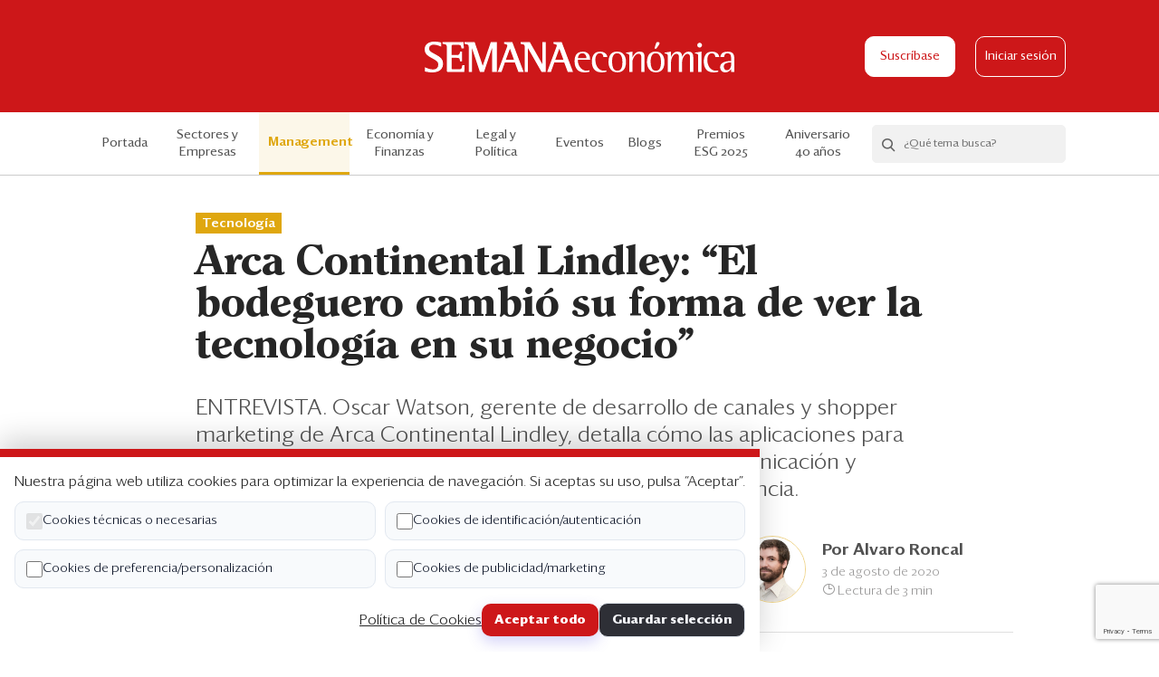

--- FILE ---
content_type: text/html; charset=UTF-8
request_url: https://www.semanaeconomica.com/management/tecnologia/oscar-watson-gerente-de-desarrollo-de-arca-continental-lindley-el-bodeguero-cambio-su-forma-de-ver-la-tecnologia-en-su-negocio
body_size: 41593
content:
<!doctype html>
<html lang="es" class="">

<head>
    <meta charset="utf-8">
    <meta http-equiv="X-UA-Compatible" content="IE=edge">
    <meta name="viewport"
        content="width=device-width, height=device-height, initial-scale=1.0, maximum-scale=1.0, user-scalable=no">
    <meta name="csrf-token" content="8ynuUTQQQlNip4bpovJFXMIHw0hTnUzk8aQcMffY">
    <meta name="description" content="Arca Continental Lindley: “El bodeguero cambió su forma de ver la tecnología en su negocio”">
    <meta property="og:title" content="Arca Continental Lindley: “El bodeguero cambió su forma de ver la tecnología en su negocio” | Semana Económica">
    <meta property="og:description" content="Arca Continental Lindley: “El bodeguero cambió su forma de ver la tecnología en su negocio”">
            <meta property="og:image" content="https://s3.amazonaws.com/semanaeconomica.bucket/semanaeconomica2/articles/banner/27766_1595138995_banner.jpg">
        <meta property="og:url" content="https://www.semanaeconomica.com/management/tecnologia/oscar-watson-gerente-de-desarrollo-de-arca-continental-lindley-el-bodeguero-cambio-su-forma-de-ver-la-tecnologia-en-su-negocio">
    <meta property="og:site_name" content="Semana Económica">
    <meta name="twitter:card" content="summary" />
    <meta name="twitter:site" content="@SEMANAeconomica" />
    <meta name="twitter:title" content="Arca Continental Lindley: “El bodeguero cambió su forma de ver la tecnología en su negocio” | Semana Económica" />
    <meta name="twitter:description" content="Arca Continental Lindley: “El bodeguero cambió su forma de ver la tecnología en su negocio”" />
            <meta property="twitter:image" content="https://s3.amazonaws.com/semanaeconomica.bucket/semanaeconomica2/articles/banner/27766_1595138995_banner.jpg">
        <link rel="icon" href="https://www.semanaeconomica.com/img/favicon.ico" />
    <title>Arca Continental Lindley: “El bodeguero cambió su forma de ver la tecnología en su negocio” | Semana Económica</title>
    <link href="/css/app.css?id=f66e225e62e58a18a0f5" rel="stylesheet">
    <script src="https://cdn.polyfill.io/v2/polyfill.min.js"></script>

    <script>
      pageValues = {
      'event': 'virtualPage',
      'pagePath': 'management/tecnologia/oscar-watson-gerente-de-desarrollo-de-arca-continental-lindley-el-bodeguero-cambio-su-forma-de-ver-la-tecnologia-en-su-negocio',
      'pageName': 'Arca Continental Lindley: “El bodeguero cambió su forma de ver la tecnología en su negocio”',
      'pageURL': 'https://www.semanaeconomica.com/management/tecnologia/oscar-watson-gerente-de-desarrollo-de-arca-continental-lindley-el-bodeguero-cambio-su-forma-de-ver-la-tecnologia-en-su-negocio',
      'category': 'Management',
      'subcategory': 'Tecnología',
      'blogName': '',
      'analysisName': 'Arca Continental Lindley: “El bodeguero cambió su forma de ver la tecnología en su negocio”',
      'userId':  '',
      'userPlan': '',
      'availableArticles': 5
    }
    dataLayer = [pageValues];
  


  
</script>

<!-- Google Tag Manager -->
<script>(function(w,d,s,l,i){w[l]=w[l]||[];w[l].push({'gtm.start':
new Date().getTime(),event:'gtm.js'});var f=d.getElementsByTagName(s)[0],
j=d.createElement(s),dl=l!='dataLayer'?'&l='+l:'';j.async=true;j.src=
'https://www.googletagmanager.com/gtm.js?id='+i+dl;f.parentNode.insertBefore(j,f);
})(window,document,'script','dataLayer','GTM-5NPSFNR');</script>
<!-- End Google Tag Manager -->

<!--- DEFINE VARIABLES CONFIGURACIÓN ADMANAGER --->
<script language="javascript" type="text/javascript">
//Captura variables desde la url para pasarlas a DFP
	var getQueryString = function ( field, url ) {
  var href = url ? url : window.location.href;
  var reg = new RegExp( '[?&]' + field + '=([^&#]*)', 'i' );
  var string = reg.exec(href);
  return string ? string[1] : null;
	};

  
//Variables Key-Values
    var dfp_demo = getQueryString('demo');
  var dfp_seccion = 'management';
  var dfp_subseccion = 'tecnologia';
  var dfp_tipo = 'interior';
  var dfp_idnota = 'oscar-watson-gerente-de-desarrollo-de-ar';
  var dfp_tag = ''

//Variables Tag AdManager
	var dfp_red = '2816260';
  var dfp_sitio = 'SemanaEconomica';

</script>
<!--- FIN VARIABLES CONFIGURACIÓN ADMANAGER --->

<!--- INICIO TAG HEAD ADMANAGER --->
<!-- Start: GPT Async -->
<script type='text/javascript'>
  var gptadslots=[];
  var googletag = googletag || {};
  googletag.cmd = googletag.cmd || [];
  (function(){ var gads = document.createElement('script');
    gads.async = true; gads.type = 'text/javascript';
    var useSSL = 'https:' == document.location.protocol;
    gads.src = (useSSL ? 'https:' : 'http:') + '//www.googletagservices.com/tag/js/gpt.js';
    var node = document.getElementsByTagName('script')[0];
    node.parentNode.insertBefore(gads, node);
  })();
</script>

<script type='text/javascript'> 
  googletag.cmd.push(function() {
  <!-- Adslot 1 declaration -->
  var mappingtop = googletag.sizeMapping().
  addSize([1024, 768], [[790,94],[970,90],[970,180]]).
  addSize([980, 600], [[790,94],[970,90],[970,180]]).
  addSize([770, 300], [790,94]).
  addSize([0, 0], [[320,50],[320,100]]).
  build(); 
  gptadslots[1]= googletag.defineSlot('/' + dfp_red + '/' + dfp_sitio + '/' + 'Top',[790,94],'Top').defineSizeMapping(mappingtop).addService(googletag.pubads());
  <!-- Adslot 2 declaration -->
  var mappingmiddle = googletag.sizeMapping().
  addSize([1024, 768], [300,250]).
  addSize([980, 600], [300,250]).
  addSize([770, 300], [300,250]).
  addSize([0, 0], [300,250]).
  build(); 
  gptadslots[2]= googletag.defineSlot('/' + dfp_red + '/' + dfp_sitio + '/' + 'Middle',[300,250],'Middle').defineSizeMapping(mappingmiddle).addService(googletag.pubads());
  <!-- Adslot 3 declaration -->
  var mappingmiddle2 = googletag.sizeMapping().
  addSize([1024, 768], [300,600]).
  addSize([980, 600], [300,600]).
  addSize([770, 300], [300,250]).
  addSize([0, 0], [300,250]).
  build(); 
  gptadslots[3]= googletag.defineSlot('/' + dfp_red + '/' + dfp_sitio + '/' + 'Middle2',[300,600],'Middle2').defineSizeMapping(mappingmiddle2).addService(googletag.pubads());
  <!-- Adslot 4 declaration -->
  var mappingtop2 = googletag.sizeMapping().
  addSize([1024, 768], [[728,90],[790,94]]).
  addSize([980, 600], [[728,90],[790,94]]).
  addSize([770, 300], [728,90]).
  addSize([0, 0], [300,250]).
  build(); 
  gptadslots[4]= googletag.defineSlot('/' + dfp_red + '/' + dfp_sitio + '/' + 'Top2',[790,94],'Top2').defineSizeMapping(mappingtop2).addService(googletag.pubads());
  <!-- Adslot 5 declaration -->
  var mappingitop3 = googletag.sizeMapping().
  addSize([1024, 768], [1074,300]).
  addSize([980, 600], [1074,300]).
  addSize([770, 300], [320,250]).
  addSize([0, 0], [320,250]).
  build(); 
  gptadslots[5]= googletag.defineSlot('/' + dfp_red + '/' + dfp_sitio + '/' + 'Top3',[790,94],'Top3').defineSizeMapping(mappingitop3).addService(googletag.pubads());
  <!-- Adslot 6 declaration -->
  var mappingtop4 = googletag.sizeMapping().
  addSize([1024, 768], [1074,300]).
  addSize([980, 600], [1074,300]).
  addSize([770, 300], [320,250]).
  addSize([0, 0], [320,250]).
  build(); 
  gptadslots[6]= googletag.defineSlot('/' + dfp_red + '/' + dfp_sitio + '/' + 'Top4',[790,94],'Top4').defineSizeMapping(mappingtop4).addService(googletag.pubads());
  <!-- Adslot 7 declaration -->
  var mappingtop1 = googletag.sizeMapping()
    .addSize([992, 0], [1074,300])
    .addSize([768, 0], [[320,150], [320,100]])
    .addSize([320, 0], [[320,150], [320,100]])
    .addSize([0, 0], [[320,150], [320,100]]).build();
    gptadslots[7]= googletag.defineSlot('/2816260/Seccion/header', [[1074,300], [320,150], [320,100]],'header').defineSizeMapping(mappingtop1).addService(googletag.pubads());
  <!-- Adslot 8 declaration -->
  var mappingrc = googletag.sizeMapping()
    .addSize([992, 0], [300,600])
    .addSize([768, 0], [300,600])
    .addSize([320, 0], [300,250])
    .addSize([0, 0], [300,250]).build();
  gptadslots[8]= googletag.defineSlot('/2816260/Seccion/middle2', [[300,600], [300,250]],'middle2').defineSizeMapping(mappingrc).addService(googletag.pubads());
  googletag.pubads().setTargeting('Seccion',dfp_seccion);
  googletag.pubads().setTargeting('Subseccion',dfp_subseccion);
  googletag.pubads().setTargeting('Tipo',dfp_tipo);
  googletag.pubads().setTargeting('IdNota',dfp_idnota);
  googletag.pubads().setTargeting('Tag',dfp_tag);
  googletag.pubads().setTargeting('Demo',dfp_demo);
  googletag.pubads().enableSingleRequest();
  googletag.pubads().collapseEmptyDivs();
  googletag.pubads().enableAsyncRendering();
  googletag.enableServices();
});
</script>
<!-- End: GPT -->



    <script id="insider-script" async src="//semanaeconomica.api.useinsider.com/ins.js?id=10010123"></script>
</head>

<body class="article-view type-analysis js-se-body">
    <noscript><iframe src="//www.googletagmanager.com/ns.html?id=GTM-5NPSFNR" height="0" width="0"
            style="display:none;visibility:hidden"></iframe></noscript>
    <div class="se-header">
  <div class="container se-container">
    <div class="columns is-mobile is-gapless">
      <div class="column is-3-tablet is-2-mobile">
                  <div class="se-hamburger js-se-hamburger">
            <span class="se-hamburger__bar"></span>
            <span class="se-hamburger__bar"></span>
            <span class="se-hamburger__bar"></span>
          </div>
              </div>
      <div class="column is-6-tablet is-8-mobile">
        <div class="se-header__logo">
          <a href="https://www.semanaeconomica.com"><img src="https://www.semanaeconomica.com/img/se-logo.svg" alt="logo"></a>
        </div>
      </div>

      <div class="column is-3-tablet is-2-mobile">
                  <div class="se-header__buttons">
                          <a href="https://www.semanaeconomica.com/productos" class="se-btn se-btn--white js-se-subscribe-link">Suscríbase</a>
                                      <a href="https://www.semanaeconomica.com/login" class="se-btn-o se-btn-o--white js-se-login-link">Iniciar sesión</a>
                      </div>
                        </div>
    </div>
  </div>

  <div class="se-reading-bar is-hidden-tablet">
    <div class="se-reading-bar__progress js-se-reading-bar__progress"></div>
  </div>
</div>
    <div class="se-nav js-se-nav">
    <div class="container">
        <div class="is-hidden-desktop">
            <ul class="se-nav__menu">
                                                    <li><a href="https://www.semanaeconomica.com/productos" class="js-se-subscribe-link">Suscríbase</a></li>
                                                    <li><a href="https://www.semanaeconomica.com/login" class="js-se-login-link">Iniciar sesión</a></li>
                            </ul>
            <div class="se-hr"></div>
        </div>
                    <div class="se-nav__inner specials">
                <ul class="se-nav__menu js-se-nav-menu">
                    <li class=""><a href="https://www.semanaeconomica.com">Portada</a></li>
                    <li class=" is-hidden-desktop">
                        <a href="https://www.semanaeconomica.com/que-esta-pasando/indice">¿Qué está pasando?</a>
                    </li>
                                            <li
                            class=" se-nav__link--pale-red">
                            <a
                                href="https://www.semanaeconomica.com/sectores-empresas/">Sectores y Empresas</a>
                        </li>
                                            <li
                            class="active se-nav__link--yellow">
                            <a
                                href="https://www.semanaeconomica.com/management/">Management</a>
                        </li>
                                            <li
                            class=" se-nav__link--blue">
                            <a
                                href="https://www.semanaeconomica.com/economia-finanzas/">Economía y Finanzas</a>
                        </li>
                                            <li
                            class=" se-nav__link--violet">
                            <a
                                href="https://www.semanaeconomica.com/legal-politica/">Legal y Política</a>
                        </li>
                                        <li class=" se-nav__link--darker-grey">
                        <a href="https://www.semanaeconomica.com/eventos">Eventos</a>
                    </li>
                    <li
                        class="se-nav__link se-nav__link--blog ">
                        <a href="https://www.semanaeconomica.com/blogs">Blogs</a>
                    </li>
                                            <li
                            class=" se-nav__link-- backgroundless ">
                            <a target="_blank"
                                href="https://semanaeconomica.com/management/liderazgo/premios-esg-de-semanaeconomica-conoce-aqui-las-bases-de-la-edicion-2025">
                                <div class="is-hidden-desktop">
                                    Premios ESG
                                </div>
                                <div class="is-hidden-touch">
                                    Premios ESG 2025
                                </div>

                                                            </a>
                        </li>
                                            <li
                            class=" se-nav__link-- backgroundless ">
                            <a target="_blank"
                                href="https://semanaeconomica.com/especiales/2025/XL7BFB">
                                <div class="is-hidden-desktop">
                                    Aniversario 40 años
                                </div>
                                <div class="is-hidden-touch">
                                    Aniversario 40 años
                                </div>

                                                            </a>
                        </li>
                                        <li class="is-hidden-desktop"><a href="https://www.semanaeconomica.com/edicion-impresa">Edición Impresa</a></li>
                </ul>

                                    <div class="se-searchbox js-se-searchbox">
                        <form action="/search" class="se-searchbox__wrapper js-se-searchbox-form" method="get">
                            <button class="se-searchbox__search js-se-searchbox-icon"><i
                                    class="se-icon-search"></i></button>
                            <div action="" class="se-searchbox__form">
                                <input type="text" class="se-searchbox__input js-se-searchbox-input"
                                    placeholder="¿Qué tema busca?" name="q" autocomplete="off" />
                                <button class="se-searchbox__action">Buscar</button>
                            </div>
                            <button class="se-searchbox__clear js-se-searchbox-clear"><i
                                    class="se-icon-close"></i></button>
                        </form>
                        <div class="se-searchbox__options js-se-searchbox-options"></div>
                    </div>
                            </div>
            </div>
</div>
      <section class="se-ads has-text-centered mb20 mb40-md mt20 mt0-md">
        <div id='Top'>
            <script>
            googletag.cmd.push(function() { googletag.display('Top'); });
            </script>
        </div>
    </section>


  
  <div class="container se-container se-container--sm mb60">
    <div class="se-article">
      <div class="se-article__header">
        <div class="se-article__heading mb40">
          <div class="ph15 ph55-md">
                                          <a  href="https://www.semanaeconomica.com/sector/tecnologia" class="se-tag se-tag--yellow mb10">
                  Tecnología
                </a>
                                      <h1 class="se-article__title">Arca Continental Lindley: “El bodeguero cambió su forma de ver la tecnología en su negocio”</h1>
            <div class="se-article__excerpt"><p>ENTREVISTA. Oscar Watson, gerente de desarrollo de canales y shopper marketing de Arca Continental Lindley, detalla cómo las aplicaciones para celular implementadas por la compañía facilitaron la comunicación y distribución con sus clientes durante el estado de emergencia.</p></div>
                          <div class="se-article__author">
                                                      <div class="se-avatar se-avatar--article ">
        <a href="https://www.semanaeconomica.com/autor/junior-miani" class="se-avatar__figure se-avatar__figure--yellow">
      <img src="https://s3.amazonaws.com/semanaeconomica.bucket/semanaeconomica2/authors/pictures/186_1718675243_avatar.jpg" alt="">
    </a>
    
  <div>
          <a href="https://www.semanaeconomica.com/autor/junior-miani" class="se-avatar__label">
        Por <cite>Junior Miani</cite>
      </a>
    
          <div class="text-grey fs14">3 de agosto de 2020</div>
    
          <div class="text-grey fs14"><i class="se-icon-clock"></i> Lectura de 3 min</div>
      </div>
</div>                                      <div class="se-avatar se-avatar--article ">
        <a href="https://www.semanaeconomica.com/autor/alvaro-roncal" class="se-avatar__figure se-avatar__figure--yellow">
      <img src="https://s3.amazonaws.com/semanaeconomica.bucket/semanaeconomica2/authors/pictures/65_1571497201_avatar.jpg" alt="">
    </a>
    
  <div>
          <a href="https://www.semanaeconomica.com/autor/alvaro-roncal" class="se-avatar__label">
        Por <cite>Alvaro Roncal</cite>
      </a>
    
          <div class="text-grey fs14">3 de agosto de 2020</div>
    
          <div class="text-grey fs14"><i class="se-icon-clock"></i> Lectura de 3 min</div>
      </div>
</div>                                                                </div>
                        </div>
          <div class="se-hr se-hr--yellow"></div>
        </div>
        <div class="se-article__columns fixed-from-pos pl55-md" >
          <div class="se-article__column-left">
            <div class="se-article__share-and-image">
              <div class="se-article__image mb20 mb60-md">
                                  <img src="https://s3.amazonaws.com/semanaeconomica.bucket/semanaeconomica2/articles/banner/27766_1595138995_banner.jpg" alt="" />
                                                  </div>
              <div class="se-share se-share--lg">
                <div class="js-fixed-block se-fixed-block" data-range='{ "fromSelector": ".fixed-from-pos", "fromExtraPos": "375", "toSelector": ".fixed-to-pos", "toExtraPos": "250" }'>
                  <ul>
                    <li>
                                              <a class="js-se-save-article" data-article-id="27766"><i class="se-icon-tag-o"></i></a>
                                          </li>
                    <li class="is-hidden-tablet">
                      <a href="https://api.whatsapp.com/send?text=Mira este artículo de Semana Económica: https://www.semanaeconomica.com/management/tecnologia/oscar-watson-gerente-de-desarrollo-de-arca-continental-lindley-el-bodeguero-cambio-su-forma-de-ver-la-tecnologia-en-su-negocio" data-action="share/whatsapp/share"
                        onclick="javascript:window.open(this.href, '', 'menubar=no,toolbar=no,resizable=yes,scrollbars=yes,height=300,width=600'); return false;"
                        target="_blank" title="Compartir en Whatsapp">
                        <i class="se-icon-wa"></i>
                      </a>
                    </li>
                     <li>
                      <a href="https://www.linkedin.com/shareArticle?mini=true&url=https://www.semanaeconomica.com/management/tecnologia/oscar-watson-gerente-de-desarrollo-de-arca-continental-lindley-el-bodeguero-cambio-su-forma-de-ver-la-tecnologia-en-su-negocio&title=Mira este artículo de Semana Económica: "
                        onclick="javascript:window.open(this.href, '', 'menubar=no,toolbar=no,resizable=yes,scrollbars=yes,height=300,width=600'); return false;"
                        target="_blank" title="Compartir en Linkedin">
                        <i class="se-icon-in"></i>
                      </a>
                    </li>
                    <li>
                      <a href="https://twitter.com/intent/tweet?url=https://www.semanaeconomica.com/management/tecnologia/oscar-watson-gerente-de-desarrollo-de-arca-continental-lindley-el-bodeguero-cambio-su-forma-de-ver-la-tecnologia-en-su-negocio&text=Mira este artículo de Semana Económica: "
                        onclick="javascript:window.open(this.href, '', 'menubar=no,toolbar=no,resizable=yes,scrollbars=yes,height=300,width=600'); return false;"
                        target="_blank" title="Compartir en Twitter">
                        <i class="se-icon-tw"></i>
                      </a>
                    </li>
                    <li>
                      <a href="https://www.facebook.com/sharer/sharer.php?u=https://www.semanaeconomica.com/management/tecnologia/oscar-watson-gerente-de-desarrollo-de-arca-continental-lindley-el-bodeguero-cambio-su-forma-de-ver-la-tecnologia-en-su-negocio&t=Mira este artículo de Semana Económica: "
                        onclick="javascript:window.open(this.href, '', 'menubar=no,toolbar=no,resizable=yes,scrollbars=yes,height=300,width=600'); return false;"
                        target="_blank" title="Compartir en Facebook">
                        <i class="se-icon-fb"></i>
                      </a>
                    </li>
                    <li class="se-share__icon se-share__icon--email"><a href="mailto:?subject=Te compartimos un artículo de Semana Económica&body=https://www.semanaeconomica.com/management/tecnologia/oscar-watson-gerente-de-desarrollo-de-arca-continental-lindley-el-bodeguero-cambio-su-forma-de-ver-la-tecnologia-en-su-negocio"><i class="se-icon-contact-o"></i></a></li>
                  </ul>
                </div>
              </div>
            </div>
          </div>
          <div class="se-article__column-right">
            <div class="se-advertisement has-text-centered se-article__advertisement-desktop is-hidden-mobile is-hidden-tablet-only">
                                    <div id='Middle2'>
  <script>
    googletag.cmd.push(function() { googletag.display('Middle2'); });
  </script>
</div>                            </div>
          </div>
        </div>
      </div>

      <div class="se-article__body fixed-to-pos pl55-md mb60">
        <div class="se-article__columns mb20 mb40-md">
                      <div class="se-article__column-left js-se-article">
  <div class="ph15 ph0-md">
    <div class="se-article__content se-article__content--free ql-editor js-se-content is-relative" data-quote-selector=".se-article__quote" >
      
¿Qué son AC Móvil y AC Digital, y cómo benefician a sus usuarios?
El AC Móvil es una herramienta para el gestor de ventas (bodeguero) en la que puede hacer pedidos, y el AC Digital es com...
      <div class="se-article__overlay"></div>
    </div>

    <div class="se-paywall mb20">
                    <h2 class="se-paywall__title mb20">¿QUIERE LEER LA HISTORIA COMPLETA?</h2>
            <p>Regístrese y obtenga <strong>5 artículos gratis</strong> al mes y el boletín informativo.</p>
            <p class="mb20 fs17"><a href="https://www.semanaeconomica.com/productos" class="text-red">Suscríbase para acceso ilimitado</a></p>
            <form method="POST" action="https://www.semanaeconomica.com/register" class="js-se-register-form js-se-paywall-register-form" novalidate>
  <input type="hidden" name="recaptcha" id="recaptcha">
    <input type="hidden" name="_token" value="8ynuUTQQQlNip4bpovJFXMIHw0hTnUzk8aQcMffY">  <div class="mb10">
    <div class="columns is-mobile">
      <div class="column is-4 is-3-desktop">
        <label>
          <span class="se-radio mr10">
            <input type="radio" name="dni" class="js-se-radio-dni js-se-paywall-register-form-dni" checked value="1">
            <span class="se-radio__field"></span>
          </span>
          DNI
        </label>
      </div>
      <div class="column is-8 is-9-desktop">
        <label>
          <span class="se-radio mr10">
            <input type="radio" name="dni" class="js-se-radio-ce" value="2">
            <span class="se-radio__field"></span>
          </span>
          Carnet de extranjería
        </label>
      </div>
    </div>
  </div>

  <div class="se-field has-text-left mb20">
    <input id="doc" type="text" class="se-input se-input--sm se-input-doc js-se-paywall-register-form-doc" name="doc" value="" placeholder="Número de documento" >
  </div>

  <div class="se-field has-text-left mb20">
    <input id="name" type="text" class="se-input se-input--sm se-input-name js-se-paywall-register-form-name" name="name" id="name" value="" placeholder="Nombres" >
  </div>

  <div class="se-field has-text-left mb20">
    <input id="lastname" type="text" class="se-input se-input--sm se-input-lastname js-se-paywall-register-form-lastname" name="lastname" id="lastname" value="" placeholder="Apellidos" >
  </div>

  <div class="se-field has-text-left mb20">
    <input type="text" class="se-input se-input--sm js-se-input-phone js-se-paywall-register-form-phone" name="phone" value="" placeholder="Teléfono de contacto" >
  </div>

  <div class="se-field has-text-left mb20">
    <input id="email" type="email" class="se-input se-input--sm se-input-email js-se-paywall-register-form-email" name="email" id="email" value="" placeholder="Correo Electrónico">
  </div>

  <div class="se-field has-text-left se-field--has-icon se-field--has-icon--sm mb20">
    <input id="password" type="password" class="se-input se-input--sm se-input-password js-se-password  mb8" name="password" placeholder="Contraseña">
    <i class="se-icon-view js-se-view-icon"></i>
    <p class="se-help">Se requiere al menos 8 caracteres, una mayúscula, una minúscula y un número</p>
  </div>

      <input type="hidden" name="subcategory" value="Management" class="js-se-paywall-register-form-category">
    <input type="hidden" name="category" value="Tecnología" class="js-se-paywall-register-form-subcategory">
    <input type="hidden" name="blog" value="" class="js-se-paywall-register-form-blog">
  
  <div class="se-field has-text-left">
    <label class="se-input-terms">
      <span class="se-checkbox">
        <input type="checkbox" class="js-se-check" >
        <span class="se-checkbox__field"></span>
      </span>
      <span class="fs16">Acepto los <a href="https://www.semanaeconomica.com/terminos-y-condiciones" target="_blank" class="text-darker-grey medium">Términos y Condiciones</a></span>
    </label>
  </div>
  <div class="se-field has-text-left">
    <label class="se-input-privacy">
      <span class="se-checkbox">
        <input type="checkbox" name="accept_privacy" class="js-se-check">
        <span class="se-checkbox__field"></span>
      </span>
      <span class="fs16">Acepto la <a href="https://www.semanaeconomica.com/politica-de-privacidad" target="_blank" class="text-darker-grey medium">Política de Privacidad</a>
      </span>
    </label>
  </div>
  <div class="se-field has-text-left mb30">
    <label class="se-input-marketing-opt-in">
      <span class="se-checkbox">
        <input type="checkbox" name="marketing_opt_in" value="1">
        <span class="se-checkbox__field"></span>
      </span>
      <span class="fs16">Acepto recibir publicidad, promociones comerciales y noticias de Semana Económica</span>
    </label>
  </div>
  

  <div class="is-relative">
    <div class="form-group row mb-0">
      <div class="col-md-8 offset-md-4 has-text-centered">
        <button type="submit" class="se-btn se-btn--md mb20 mb10-md js-se-paywall-register-form-action">Regístrese y continúe leyendo</button>
        <p class="fs14 fs17-md text-grey">
          ¿Ya tiene una cuenta?
          <a href="https://www.semanaeconomica.com/login" class="text-red medium">Inicie sesión</a>
        </p>
      </div>
    </div>
  </div>
</form>
<script src="https://www.google.com/recaptcha/api.js?render=6LfO_LAZAAAAANQMr4R1KnhUFziP2QJsCQqUCHXR"></script>
<script>
  grecaptcha.ready(function() {
    grecaptcha.execute('6LfO_LAZAAAAANQMr4R1KnhUFziP2QJsCQqUCHXR', {action: 'submit'}).then(function(token) {
      if (token) {
        document.getElementById('recaptcha').value = token;
      }
    });
  });
</script>
                </div>
  </div>
</div>

<div class="se-article__column-right">
    <div class="se-article__sidebar">
    </div>
</div>
                  </div>
      </div>

      
      <div class="se-advertisement has-text-centered">
        <div class="ph15 ph0-md mb60">
          <section class="se-ads has-text-centered mb40">
  <div id='Top2'>
    <script>
      googletag.cmd.push(function() { googletag.display('Top2'); });
    </script>
  </div>
</section>
        </div>
      </div>

      <div class="se-article__related">
        <div class="ph15 ph0-md">
          <h2 class="se-section__title se-section__title--sm mb30">
                          Artículos relacionados
                      </h2>
        </div>
        <div class="columns is-gapless is-multiline">
                      <div class="column is-half-tablet is-one-third-desktop">
              <div class="se-section--pale-red ph15 ph30-md">
                <div class="se-card se-card--sm">
                                      <div class="se-card__image">
                      <a href="https://www.semanaeconomica.com/sectores-empresas/consumo-masivo/mercado-de-bebidas-se-reajusta-por-la-caida-de-las-bodegas">
                        <img src="https://s3.amazonaws.com/semanaeconomica.bucket/semanaeconomica2/articles/banner/27638_1594254082_banner.jpg" alt="mercado-de-bebidas-se-reajusta-por-la-caida-de-las-bodegas">
                      </a>
                    </div>
                                    <div class="se-card__header">
                                          <a href="https://www.semanaeconomica.com/sector/consumo-masivo" class="se-tag mb14">
                        Consumo masivo
                      </a>
                                      </div>
                  <div class="se-card__date">8 de julio de 2020</div>
                  <div class="se-card__body se-card__body--single">
                    <h2 class="se-card__title">
                      <a href="https://www.semanaeconomica.com/sectores-empresas/consumo-masivo/mercado-de-bebidas-se-reajusta-por-la-caida-de-las-bodegas">
                        Empresas de bebidas se enfocan en supermercados y en canales digitales ante caída en las bodegas
                      </a>
                    </h2>
                    <div class="se-card__action">
                                              <button class="se-card__save js-se-save-article" data-article-id="27638"><i class="se-icon-tag-o"></i><span>Guardar</span></button>
                                            <span class="se-card__time"><i class="se-icon-clock"></i> Lectura de 4 min</span>
                    </div>
                  </div>
                </div>
                <div class="se-hr se-hr--yellow mv20 is-hidden-tablet"></div>
              </div>
            </div>
                      <div class="column is-half-tablet is-one-third-desktop">
              <div class="se-section--pale-red ph15 ph30-md">
                <div class="se-card se-card--sm">
                                      <div class="se-card__image">
                      <a href="https://www.semanaeconomica.com/sectores-empresas/comercio/bodegas-aceleran-proceso-de-transformacion-digital-por-covid-19">
                        <img src="https://s3.amazonaws.com/semanaeconomica.bucket/semanaeconomica2/articles/banner/27298_1590201967_banner.jpg" alt="bodegas-aceleran-proceso-de-transformacion-digital-por-covid-19">
                      </a>
                    </div>
                                    <div class="se-card__header">
                                          <a href="https://www.semanaeconomica.com/sector/comercio" class="se-tag mb14">
                        Comercio
                      </a>
                                      </div>
                  <div class="se-card__date">24 de mayo de 2020</div>
                  <div class="se-card__body se-card__body--single">
                    <h2 class="se-card__title">
                      <a href="https://www.semanaeconomica.com/sectores-empresas/comercio/bodegas-aceleran-proceso-de-transformacion-digital-por-covid-19">
                        Bodegas adoptan herramientas digitales para resistir al Covid-19
                      </a>
                    </h2>
                    <div class="se-card__action">
                                              <button class="se-card__save js-se-save-article" data-article-id="27298"><i class="se-icon-tag-o"></i><span>Guardar</span></button>
                                            <span class="se-card__time"><i class="se-icon-clock"></i> Lectura de 3 min</span>
                    </div>
                  </div>
                </div>
                <div class="se-hr se-hr--yellow mv20 is-hidden-tablet"></div>
              </div>
            </div>
                      <div class="column is-half-tablet is-one-third-desktop">
              <div class="se-section--pale-red ph15 ph30-md">
                <div class="se-card se-card--sm">
                                      <div class="se-card__image">
                      <a href="https://www.semanaeconomica.com/sectores-empresas/comercio/empresas-de-consumo-masivo-buscan-salvar-su-canal-tradicional">
                        <img src="https://s3.amazonaws.com/semanaeconomica.bucket/semanaeconomica2/articles/banner/27472_1592107508_banner.jpg" alt="empresas-de-consumo-masivo-buscan-salvar-su-canal-tradicional">
                      </a>
                    </div>
                                    <div class="se-card__header">
                                          <a href="https://www.semanaeconomica.com/sector/comercio" class="se-tag mb14">
                        Comercio
                      </a>
                                      </div>
                  <div class="se-card__date">14 de junio de 2020</div>
                  <div class="se-card__body se-card__body--single">
                    <h2 class="se-card__title">
                      <a href="https://www.semanaeconomica.com/sectores-empresas/comercio/empresas-de-consumo-masivo-buscan-salvar-su-canal-tradicional">
                        Las grandes empresas de consumo masivo al rescate del canal tradicional
                      </a>
                    </h2>
                    <div class="se-card__action">
                                              <button class="se-card__save js-se-save-article" data-article-id="27472"><i class="se-icon-tag-o"></i><span>Guardar</span></button>
                                            <span class="se-card__time"><i class="se-icon-clock"></i> Lectura de 3 min</span>
                    </div>
                  </div>
                </div>
                <div class="se-hr se-hr--yellow mv20 is-hidden-tablet"></div>
              </div>
            </div>
                  </div>
      </div>
    </div>
  </div>

              <div class="se-footer">
  <div class="container se-footer__logo">
    <img src="https://www.semanaeconomica.com/img/se-business-logo.svg" alt="logo">
  </div>
  <div class="container se-footer__map">
    <div class="columns">
      <div class="column">
        <div class="se-footer__wrapper">
          <h4 class="se-footer__title">Análisis</h4>
          <div class="se-footer__links">
            <ul>
                                  <li><a href="https://www.semanaeconomica.com/sectores-empresas">Sectores y Empresas</a></li>
                                  <li><a href="https://www.semanaeconomica.com/management">Management</a></li>
                                  <li><a href="https://www.semanaeconomica.com/economia-finanzas">Economía y Finanzas</a></li>
                                  <li><a href="https://www.semanaeconomica.com/legal-politica">Legal y Política</a></li>
                                  <li><a href="https://www.semanaeconomica.com/management/liderazgo/premios-esg-de-semanaeconomica-conoce-aqui-las-bases-de-la-edicion-2025">Premios ESG 2025</a></li>
                                  <li><a href="https://www.semanaeconomica.com/especiales/2025/XL7BFB">Aniversario 40 años</a></li>
                                <li><a href="https://www.semanaeconomica.com/blogs">Blogs</a></li>
            </ul>
          </div>
        </div>
      </div>
      <div class="column">
        <div class="se-footer__wrapper">
          <h4 class="se-footer__title">Servicios</h4>
          <div class="se-footer__links">
            <ul>
                <li><a href="https://www.semanaeconomica.com/eventos">Eventos corporativos</a></li>
                <li><a href="http://publicidad.se.pe/" target="_blank">Publicidad</a></li>
                
                <li><a href="https://www.semanaeconomica.com/contactenos">Contáctenos</a></li>
                <li><a target="_blank" href="http://3.235.180.230:8089/helpdesk/libro-de-reclamaciones-1/submit#">Libro de reclamaciones</a></li>
            </ul>
          </div>
        </div>
      </div>
      <div class="column">
        <div class="se-footer__wrapper">
          <h4 class="se-footer__title">Suscripción</h4>
          <div class="se-footer__links">
            <ul>
              <li><a href="https://www.semanaeconomica.com/productos" class="js-switch-link" data-button="se-btn--plans">Suscripción individual</a></li>
              <li><a href="https://www.semanaeconomica.com/productos#corporativo" class="js-switch-link" data-button="se-btn--corporate">Paquetes corporativos</a></li>
              <li><a href="https://www.semanaeconomica.com/edicion-impresa">Edición Impresa</a></li>
            </ul>
          </div>
        </div>
      </div>
      <div class="column">
        <div class="se-footer__wrapper">
          <h4 class="se-footer__title">Nosotros</h4>
          <div class="se-footer__links">
            <ul>
              <li><a href="https://www.semanaeconomica.com/quienes-somos">Quiénes somos</a></li>
              <li><a href="https://www.semanaeconomica.com/etica">Código de ética</a></li>
              <li><a href="https://www.semanaeconomica.com/terminos-y-condiciones">Términos y Condiciones</a></li>
              <li><a href="https://www.semanaeconomica.com/politica-de-privacidad">Política de Privacidad</a></li>
            </ul>
          </div>
        </div>
      </div>
    </div>
  </div>
  <div class="container se-footer__terms">
    <span>Copyright ©2026 Semana Económica. Todos los derechos reservados</span>
  </div>
</div>
    
    <div id="cookie-banner" class="cookie-banner">
  <p class="mb10">Nuestra página web utiliza cookies para optimizar la experiencia de navegación. Si aceptas su uso, pulsa “Aceptar”.</p>

  <form id="cookie-form" class="cookie-grid">
    <label><input type="checkbox" name="necessary" checked disabled> Cookies técnicas o necesarias</label>
    <label><input type="checkbox" name="identification"> Cookies de identificación/autenticación</label>
    <label><input type="checkbox" name="personalization"> Cookies de preferencia/personalización</label>
    <label><input type="checkbox" name="marketing"> Cookies de publicidad/marketing</label>

    <div class="cookie-actions">
      <a class="link" href="https://www.semanaeconomica.com/politica-de-cookies" target="_blank" rel="noopener">Política de Cookies</a>
      <button type="button" id="cookie-accept-all" class="btn">Aceptar todo</button>
      <button type="submit" class="btn btn--secondary">Guardar selección</button>
    </div>
  </form>
</div>
</body>

<script src="/js/app.js?id=2e0721cd74b10f6217b1"></script>
<script>
    document.addEventListener('DOMContentLoaded', () => {
        const banner = document.getElementById('cookie-banner');
        if (!banner) return;

        const acceptAll = document.getElementById('cookie-accept-all');
        const form = document.getElementById('cookie-form');

        const saveConsent = (consent) => {
            document.cookie =
                `se_consent=${encodeURIComponent(JSON.stringify(consent))};path=/;max-age=${60*60*24*365}`;
            banner.remove();
            window.dispatchEvent(new CustomEvent('se:cookie-consent', {
                detail: consent
            }));
        };

        acceptAll.addEventListener('click', () => {
            saveConsent({
                necessary: true,
                security: true,
                identification: true,
                personalization: true,
                analytics: true,
                marketing: true
            });
        });

        form.addEventListener('submit', (e) => {
            e.preventDefault();
            const data = new FormData(form);
            const consent = {
                necessary: true,
                security: !!data.get('security'),
                identification: !!data.get('identification'),
                personalization: !!data.get('personalization'),
                analytics: !!data.get('analytics'),
                marketing: !!data.get('marketing'),
            };
            saveConsent(consent);
        });
    });
</script>

</html>


--- FILE ---
content_type: text/html; charset=utf-8
request_url: https://www.google.com/recaptcha/api2/anchor?ar=1&k=6LfO_LAZAAAAANQMr4R1KnhUFziP2QJsCQqUCHXR&co=aHR0cHM6Ly93d3cuc2VtYW5hZWNvbm9taWNhLmNvbTo0NDM.&hl=en&v=PoyoqOPhxBO7pBk68S4YbpHZ&size=invisible&anchor-ms=20000&execute-ms=30000&cb=5z2pbg6zxzhr
body_size: 48581
content:
<!DOCTYPE HTML><html dir="ltr" lang="en"><head><meta http-equiv="Content-Type" content="text/html; charset=UTF-8">
<meta http-equiv="X-UA-Compatible" content="IE=edge">
<title>reCAPTCHA</title>
<style type="text/css">
/* cyrillic-ext */
@font-face {
  font-family: 'Roboto';
  font-style: normal;
  font-weight: 400;
  font-stretch: 100%;
  src: url(//fonts.gstatic.com/s/roboto/v48/KFO7CnqEu92Fr1ME7kSn66aGLdTylUAMa3GUBHMdazTgWw.woff2) format('woff2');
  unicode-range: U+0460-052F, U+1C80-1C8A, U+20B4, U+2DE0-2DFF, U+A640-A69F, U+FE2E-FE2F;
}
/* cyrillic */
@font-face {
  font-family: 'Roboto';
  font-style: normal;
  font-weight: 400;
  font-stretch: 100%;
  src: url(//fonts.gstatic.com/s/roboto/v48/KFO7CnqEu92Fr1ME7kSn66aGLdTylUAMa3iUBHMdazTgWw.woff2) format('woff2');
  unicode-range: U+0301, U+0400-045F, U+0490-0491, U+04B0-04B1, U+2116;
}
/* greek-ext */
@font-face {
  font-family: 'Roboto';
  font-style: normal;
  font-weight: 400;
  font-stretch: 100%;
  src: url(//fonts.gstatic.com/s/roboto/v48/KFO7CnqEu92Fr1ME7kSn66aGLdTylUAMa3CUBHMdazTgWw.woff2) format('woff2');
  unicode-range: U+1F00-1FFF;
}
/* greek */
@font-face {
  font-family: 'Roboto';
  font-style: normal;
  font-weight: 400;
  font-stretch: 100%;
  src: url(//fonts.gstatic.com/s/roboto/v48/KFO7CnqEu92Fr1ME7kSn66aGLdTylUAMa3-UBHMdazTgWw.woff2) format('woff2');
  unicode-range: U+0370-0377, U+037A-037F, U+0384-038A, U+038C, U+038E-03A1, U+03A3-03FF;
}
/* math */
@font-face {
  font-family: 'Roboto';
  font-style: normal;
  font-weight: 400;
  font-stretch: 100%;
  src: url(//fonts.gstatic.com/s/roboto/v48/KFO7CnqEu92Fr1ME7kSn66aGLdTylUAMawCUBHMdazTgWw.woff2) format('woff2');
  unicode-range: U+0302-0303, U+0305, U+0307-0308, U+0310, U+0312, U+0315, U+031A, U+0326-0327, U+032C, U+032F-0330, U+0332-0333, U+0338, U+033A, U+0346, U+034D, U+0391-03A1, U+03A3-03A9, U+03B1-03C9, U+03D1, U+03D5-03D6, U+03F0-03F1, U+03F4-03F5, U+2016-2017, U+2034-2038, U+203C, U+2040, U+2043, U+2047, U+2050, U+2057, U+205F, U+2070-2071, U+2074-208E, U+2090-209C, U+20D0-20DC, U+20E1, U+20E5-20EF, U+2100-2112, U+2114-2115, U+2117-2121, U+2123-214F, U+2190, U+2192, U+2194-21AE, U+21B0-21E5, U+21F1-21F2, U+21F4-2211, U+2213-2214, U+2216-22FF, U+2308-230B, U+2310, U+2319, U+231C-2321, U+2336-237A, U+237C, U+2395, U+239B-23B7, U+23D0, U+23DC-23E1, U+2474-2475, U+25AF, U+25B3, U+25B7, U+25BD, U+25C1, U+25CA, U+25CC, U+25FB, U+266D-266F, U+27C0-27FF, U+2900-2AFF, U+2B0E-2B11, U+2B30-2B4C, U+2BFE, U+3030, U+FF5B, U+FF5D, U+1D400-1D7FF, U+1EE00-1EEFF;
}
/* symbols */
@font-face {
  font-family: 'Roboto';
  font-style: normal;
  font-weight: 400;
  font-stretch: 100%;
  src: url(//fonts.gstatic.com/s/roboto/v48/KFO7CnqEu92Fr1ME7kSn66aGLdTylUAMaxKUBHMdazTgWw.woff2) format('woff2');
  unicode-range: U+0001-000C, U+000E-001F, U+007F-009F, U+20DD-20E0, U+20E2-20E4, U+2150-218F, U+2190, U+2192, U+2194-2199, U+21AF, U+21E6-21F0, U+21F3, U+2218-2219, U+2299, U+22C4-22C6, U+2300-243F, U+2440-244A, U+2460-24FF, U+25A0-27BF, U+2800-28FF, U+2921-2922, U+2981, U+29BF, U+29EB, U+2B00-2BFF, U+4DC0-4DFF, U+FFF9-FFFB, U+10140-1018E, U+10190-1019C, U+101A0, U+101D0-101FD, U+102E0-102FB, U+10E60-10E7E, U+1D2C0-1D2D3, U+1D2E0-1D37F, U+1F000-1F0FF, U+1F100-1F1AD, U+1F1E6-1F1FF, U+1F30D-1F30F, U+1F315, U+1F31C, U+1F31E, U+1F320-1F32C, U+1F336, U+1F378, U+1F37D, U+1F382, U+1F393-1F39F, U+1F3A7-1F3A8, U+1F3AC-1F3AF, U+1F3C2, U+1F3C4-1F3C6, U+1F3CA-1F3CE, U+1F3D4-1F3E0, U+1F3ED, U+1F3F1-1F3F3, U+1F3F5-1F3F7, U+1F408, U+1F415, U+1F41F, U+1F426, U+1F43F, U+1F441-1F442, U+1F444, U+1F446-1F449, U+1F44C-1F44E, U+1F453, U+1F46A, U+1F47D, U+1F4A3, U+1F4B0, U+1F4B3, U+1F4B9, U+1F4BB, U+1F4BF, U+1F4C8-1F4CB, U+1F4D6, U+1F4DA, U+1F4DF, U+1F4E3-1F4E6, U+1F4EA-1F4ED, U+1F4F7, U+1F4F9-1F4FB, U+1F4FD-1F4FE, U+1F503, U+1F507-1F50B, U+1F50D, U+1F512-1F513, U+1F53E-1F54A, U+1F54F-1F5FA, U+1F610, U+1F650-1F67F, U+1F687, U+1F68D, U+1F691, U+1F694, U+1F698, U+1F6AD, U+1F6B2, U+1F6B9-1F6BA, U+1F6BC, U+1F6C6-1F6CF, U+1F6D3-1F6D7, U+1F6E0-1F6EA, U+1F6F0-1F6F3, U+1F6F7-1F6FC, U+1F700-1F7FF, U+1F800-1F80B, U+1F810-1F847, U+1F850-1F859, U+1F860-1F887, U+1F890-1F8AD, U+1F8B0-1F8BB, U+1F8C0-1F8C1, U+1F900-1F90B, U+1F93B, U+1F946, U+1F984, U+1F996, U+1F9E9, U+1FA00-1FA6F, U+1FA70-1FA7C, U+1FA80-1FA89, U+1FA8F-1FAC6, U+1FACE-1FADC, U+1FADF-1FAE9, U+1FAF0-1FAF8, U+1FB00-1FBFF;
}
/* vietnamese */
@font-face {
  font-family: 'Roboto';
  font-style: normal;
  font-weight: 400;
  font-stretch: 100%;
  src: url(//fonts.gstatic.com/s/roboto/v48/KFO7CnqEu92Fr1ME7kSn66aGLdTylUAMa3OUBHMdazTgWw.woff2) format('woff2');
  unicode-range: U+0102-0103, U+0110-0111, U+0128-0129, U+0168-0169, U+01A0-01A1, U+01AF-01B0, U+0300-0301, U+0303-0304, U+0308-0309, U+0323, U+0329, U+1EA0-1EF9, U+20AB;
}
/* latin-ext */
@font-face {
  font-family: 'Roboto';
  font-style: normal;
  font-weight: 400;
  font-stretch: 100%;
  src: url(//fonts.gstatic.com/s/roboto/v48/KFO7CnqEu92Fr1ME7kSn66aGLdTylUAMa3KUBHMdazTgWw.woff2) format('woff2');
  unicode-range: U+0100-02BA, U+02BD-02C5, U+02C7-02CC, U+02CE-02D7, U+02DD-02FF, U+0304, U+0308, U+0329, U+1D00-1DBF, U+1E00-1E9F, U+1EF2-1EFF, U+2020, U+20A0-20AB, U+20AD-20C0, U+2113, U+2C60-2C7F, U+A720-A7FF;
}
/* latin */
@font-face {
  font-family: 'Roboto';
  font-style: normal;
  font-weight: 400;
  font-stretch: 100%;
  src: url(//fonts.gstatic.com/s/roboto/v48/KFO7CnqEu92Fr1ME7kSn66aGLdTylUAMa3yUBHMdazQ.woff2) format('woff2');
  unicode-range: U+0000-00FF, U+0131, U+0152-0153, U+02BB-02BC, U+02C6, U+02DA, U+02DC, U+0304, U+0308, U+0329, U+2000-206F, U+20AC, U+2122, U+2191, U+2193, U+2212, U+2215, U+FEFF, U+FFFD;
}
/* cyrillic-ext */
@font-face {
  font-family: 'Roboto';
  font-style: normal;
  font-weight: 500;
  font-stretch: 100%;
  src: url(//fonts.gstatic.com/s/roboto/v48/KFO7CnqEu92Fr1ME7kSn66aGLdTylUAMa3GUBHMdazTgWw.woff2) format('woff2');
  unicode-range: U+0460-052F, U+1C80-1C8A, U+20B4, U+2DE0-2DFF, U+A640-A69F, U+FE2E-FE2F;
}
/* cyrillic */
@font-face {
  font-family: 'Roboto';
  font-style: normal;
  font-weight: 500;
  font-stretch: 100%;
  src: url(//fonts.gstatic.com/s/roboto/v48/KFO7CnqEu92Fr1ME7kSn66aGLdTylUAMa3iUBHMdazTgWw.woff2) format('woff2');
  unicode-range: U+0301, U+0400-045F, U+0490-0491, U+04B0-04B1, U+2116;
}
/* greek-ext */
@font-face {
  font-family: 'Roboto';
  font-style: normal;
  font-weight: 500;
  font-stretch: 100%;
  src: url(//fonts.gstatic.com/s/roboto/v48/KFO7CnqEu92Fr1ME7kSn66aGLdTylUAMa3CUBHMdazTgWw.woff2) format('woff2');
  unicode-range: U+1F00-1FFF;
}
/* greek */
@font-face {
  font-family: 'Roboto';
  font-style: normal;
  font-weight: 500;
  font-stretch: 100%;
  src: url(//fonts.gstatic.com/s/roboto/v48/KFO7CnqEu92Fr1ME7kSn66aGLdTylUAMa3-UBHMdazTgWw.woff2) format('woff2');
  unicode-range: U+0370-0377, U+037A-037F, U+0384-038A, U+038C, U+038E-03A1, U+03A3-03FF;
}
/* math */
@font-face {
  font-family: 'Roboto';
  font-style: normal;
  font-weight: 500;
  font-stretch: 100%;
  src: url(//fonts.gstatic.com/s/roboto/v48/KFO7CnqEu92Fr1ME7kSn66aGLdTylUAMawCUBHMdazTgWw.woff2) format('woff2');
  unicode-range: U+0302-0303, U+0305, U+0307-0308, U+0310, U+0312, U+0315, U+031A, U+0326-0327, U+032C, U+032F-0330, U+0332-0333, U+0338, U+033A, U+0346, U+034D, U+0391-03A1, U+03A3-03A9, U+03B1-03C9, U+03D1, U+03D5-03D6, U+03F0-03F1, U+03F4-03F5, U+2016-2017, U+2034-2038, U+203C, U+2040, U+2043, U+2047, U+2050, U+2057, U+205F, U+2070-2071, U+2074-208E, U+2090-209C, U+20D0-20DC, U+20E1, U+20E5-20EF, U+2100-2112, U+2114-2115, U+2117-2121, U+2123-214F, U+2190, U+2192, U+2194-21AE, U+21B0-21E5, U+21F1-21F2, U+21F4-2211, U+2213-2214, U+2216-22FF, U+2308-230B, U+2310, U+2319, U+231C-2321, U+2336-237A, U+237C, U+2395, U+239B-23B7, U+23D0, U+23DC-23E1, U+2474-2475, U+25AF, U+25B3, U+25B7, U+25BD, U+25C1, U+25CA, U+25CC, U+25FB, U+266D-266F, U+27C0-27FF, U+2900-2AFF, U+2B0E-2B11, U+2B30-2B4C, U+2BFE, U+3030, U+FF5B, U+FF5D, U+1D400-1D7FF, U+1EE00-1EEFF;
}
/* symbols */
@font-face {
  font-family: 'Roboto';
  font-style: normal;
  font-weight: 500;
  font-stretch: 100%;
  src: url(//fonts.gstatic.com/s/roboto/v48/KFO7CnqEu92Fr1ME7kSn66aGLdTylUAMaxKUBHMdazTgWw.woff2) format('woff2');
  unicode-range: U+0001-000C, U+000E-001F, U+007F-009F, U+20DD-20E0, U+20E2-20E4, U+2150-218F, U+2190, U+2192, U+2194-2199, U+21AF, U+21E6-21F0, U+21F3, U+2218-2219, U+2299, U+22C4-22C6, U+2300-243F, U+2440-244A, U+2460-24FF, U+25A0-27BF, U+2800-28FF, U+2921-2922, U+2981, U+29BF, U+29EB, U+2B00-2BFF, U+4DC0-4DFF, U+FFF9-FFFB, U+10140-1018E, U+10190-1019C, U+101A0, U+101D0-101FD, U+102E0-102FB, U+10E60-10E7E, U+1D2C0-1D2D3, U+1D2E0-1D37F, U+1F000-1F0FF, U+1F100-1F1AD, U+1F1E6-1F1FF, U+1F30D-1F30F, U+1F315, U+1F31C, U+1F31E, U+1F320-1F32C, U+1F336, U+1F378, U+1F37D, U+1F382, U+1F393-1F39F, U+1F3A7-1F3A8, U+1F3AC-1F3AF, U+1F3C2, U+1F3C4-1F3C6, U+1F3CA-1F3CE, U+1F3D4-1F3E0, U+1F3ED, U+1F3F1-1F3F3, U+1F3F5-1F3F7, U+1F408, U+1F415, U+1F41F, U+1F426, U+1F43F, U+1F441-1F442, U+1F444, U+1F446-1F449, U+1F44C-1F44E, U+1F453, U+1F46A, U+1F47D, U+1F4A3, U+1F4B0, U+1F4B3, U+1F4B9, U+1F4BB, U+1F4BF, U+1F4C8-1F4CB, U+1F4D6, U+1F4DA, U+1F4DF, U+1F4E3-1F4E6, U+1F4EA-1F4ED, U+1F4F7, U+1F4F9-1F4FB, U+1F4FD-1F4FE, U+1F503, U+1F507-1F50B, U+1F50D, U+1F512-1F513, U+1F53E-1F54A, U+1F54F-1F5FA, U+1F610, U+1F650-1F67F, U+1F687, U+1F68D, U+1F691, U+1F694, U+1F698, U+1F6AD, U+1F6B2, U+1F6B9-1F6BA, U+1F6BC, U+1F6C6-1F6CF, U+1F6D3-1F6D7, U+1F6E0-1F6EA, U+1F6F0-1F6F3, U+1F6F7-1F6FC, U+1F700-1F7FF, U+1F800-1F80B, U+1F810-1F847, U+1F850-1F859, U+1F860-1F887, U+1F890-1F8AD, U+1F8B0-1F8BB, U+1F8C0-1F8C1, U+1F900-1F90B, U+1F93B, U+1F946, U+1F984, U+1F996, U+1F9E9, U+1FA00-1FA6F, U+1FA70-1FA7C, U+1FA80-1FA89, U+1FA8F-1FAC6, U+1FACE-1FADC, U+1FADF-1FAE9, U+1FAF0-1FAF8, U+1FB00-1FBFF;
}
/* vietnamese */
@font-face {
  font-family: 'Roboto';
  font-style: normal;
  font-weight: 500;
  font-stretch: 100%;
  src: url(//fonts.gstatic.com/s/roboto/v48/KFO7CnqEu92Fr1ME7kSn66aGLdTylUAMa3OUBHMdazTgWw.woff2) format('woff2');
  unicode-range: U+0102-0103, U+0110-0111, U+0128-0129, U+0168-0169, U+01A0-01A1, U+01AF-01B0, U+0300-0301, U+0303-0304, U+0308-0309, U+0323, U+0329, U+1EA0-1EF9, U+20AB;
}
/* latin-ext */
@font-face {
  font-family: 'Roboto';
  font-style: normal;
  font-weight: 500;
  font-stretch: 100%;
  src: url(//fonts.gstatic.com/s/roboto/v48/KFO7CnqEu92Fr1ME7kSn66aGLdTylUAMa3KUBHMdazTgWw.woff2) format('woff2');
  unicode-range: U+0100-02BA, U+02BD-02C5, U+02C7-02CC, U+02CE-02D7, U+02DD-02FF, U+0304, U+0308, U+0329, U+1D00-1DBF, U+1E00-1E9F, U+1EF2-1EFF, U+2020, U+20A0-20AB, U+20AD-20C0, U+2113, U+2C60-2C7F, U+A720-A7FF;
}
/* latin */
@font-face {
  font-family: 'Roboto';
  font-style: normal;
  font-weight: 500;
  font-stretch: 100%;
  src: url(//fonts.gstatic.com/s/roboto/v48/KFO7CnqEu92Fr1ME7kSn66aGLdTylUAMa3yUBHMdazQ.woff2) format('woff2');
  unicode-range: U+0000-00FF, U+0131, U+0152-0153, U+02BB-02BC, U+02C6, U+02DA, U+02DC, U+0304, U+0308, U+0329, U+2000-206F, U+20AC, U+2122, U+2191, U+2193, U+2212, U+2215, U+FEFF, U+FFFD;
}
/* cyrillic-ext */
@font-face {
  font-family: 'Roboto';
  font-style: normal;
  font-weight: 900;
  font-stretch: 100%;
  src: url(//fonts.gstatic.com/s/roboto/v48/KFO7CnqEu92Fr1ME7kSn66aGLdTylUAMa3GUBHMdazTgWw.woff2) format('woff2');
  unicode-range: U+0460-052F, U+1C80-1C8A, U+20B4, U+2DE0-2DFF, U+A640-A69F, U+FE2E-FE2F;
}
/* cyrillic */
@font-face {
  font-family: 'Roboto';
  font-style: normal;
  font-weight: 900;
  font-stretch: 100%;
  src: url(//fonts.gstatic.com/s/roboto/v48/KFO7CnqEu92Fr1ME7kSn66aGLdTylUAMa3iUBHMdazTgWw.woff2) format('woff2');
  unicode-range: U+0301, U+0400-045F, U+0490-0491, U+04B0-04B1, U+2116;
}
/* greek-ext */
@font-face {
  font-family: 'Roboto';
  font-style: normal;
  font-weight: 900;
  font-stretch: 100%;
  src: url(//fonts.gstatic.com/s/roboto/v48/KFO7CnqEu92Fr1ME7kSn66aGLdTylUAMa3CUBHMdazTgWw.woff2) format('woff2');
  unicode-range: U+1F00-1FFF;
}
/* greek */
@font-face {
  font-family: 'Roboto';
  font-style: normal;
  font-weight: 900;
  font-stretch: 100%;
  src: url(//fonts.gstatic.com/s/roboto/v48/KFO7CnqEu92Fr1ME7kSn66aGLdTylUAMa3-UBHMdazTgWw.woff2) format('woff2');
  unicode-range: U+0370-0377, U+037A-037F, U+0384-038A, U+038C, U+038E-03A1, U+03A3-03FF;
}
/* math */
@font-face {
  font-family: 'Roboto';
  font-style: normal;
  font-weight: 900;
  font-stretch: 100%;
  src: url(//fonts.gstatic.com/s/roboto/v48/KFO7CnqEu92Fr1ME7kSn66aGLdTylUAMawCUBHMdazTgWw.woff2) format('woff2');
  unicode-range: U+0302-0303, U+0305, U+0307-0308, U+0310, U+0312, U+0315, U+031A, U+0326-0327, U+032C, U+032F-0330, U+0332-0333, U+0338, U+033A, U+0346, U+034D, U+0391-03A1, U+03A3-03A9, U+03B1-03C9, U+03D1, U+03D5-03D6, U+03F0-03F1, U+03F4-03F5, U+2016-2017, U+2034-2038, U+203C, U+2040, U+2043, U+2047, U+2050, U+2057, U+205F, U+2070-2071, U+2074-208E, U+2090-209C, U+20D0-20DC, U+20E1, U+20E5-20EF, U+2100-2112, U+2114-2115, U+2117-2121, U+2123-214F, U+2190, U+2192, U+2194-21AE, U+21B0-21E5, U+21F1-21F2, U+21F4-2211, U+2213-2214, U+2216-22FF, U+2308-230B, U+2310, U+2319, U+231C-2321, U+2336-237A, U+237C, U+2395, U+239B-23B7, U+23D0, U+23DC-23E1, U+2474-2475, U+25AF, U+25B3, U+25B7, U+25BD, U+25C1, U+25CA, U+25CC, U+25FB, U+266D-266F, U+27C0-27FF, U+2900-2AFF, U+2B0E-2B11, U+2B30-2B4C, U+2BFE, U+3030, U+FF5B, U+FF5D, U+1D400-1D7FF, U+1EE00-1EEFF;
}
/* symbols */
@font-face {
  font-family: 'Roboto';
  font-style: normal;
  font-weight: 900;
  font-stretch: 100%;
  src: url(//fonts.gstatic.com/s/roboto/v48/KFO7CnqEu92Fr1ME7kSn66aGLdTylUAMaxKUBHMdazTgWw.woff2) format('woff2');
  unicode-range: U+0001-000C, U+000E-001F, U+007F-009F, U+20DD-20E0, U+20E2-20E4, U+2150-218F, U+2190, U+2192, U+2194-2199, U+21AF, U+21E6-21F0, U+21F3, U+2218-2219, U+2299, U+22C4-22C6, U+2300-243F, U+2440-244A, U+2460-24FF, U+25A0-27BF, U+2800-28FF, U+2921-2922, U+2981, U+29BF, U+29EB, U+2B00-2BFF, U+4DC0-4DFF, U+FFF9-FFFB, U+10140-1018E, U+10190-1019C, U+101A0, U+101D0-101FD, U+102E0-102FB, U+10E60-10E7E, U+1D2C0-1D2D3, U+1D2E0-1D37F, U+1F000-1F0FF, U+1F100-1F1AD, U+1F1E6-1F1FF, U+1F30D-1F30F, U+1F315, U+1F31C, U+1F31E, U+1F320-1F32C, U+1F336, U+1F378, U+1F37D, U+1F382, U+1F393-1F39F, U+1F3A7-1F3A8, U+1F3AC-1F3AF, U+1F3C2, U+1F3C4-1F3C6, U+1F3CA-1F3CE, U+1F3D4-1F3E0, U+1F3ED, U+1F3F1-1F3F3, U+1F3F5-1F3F7, U+1F408, U+1F415, U+1F41F, U+1F426, U+1F43F, U+1F441-1F442, U+1F444, U+1F446-1F449, U+1F44C-1F44E, U+1F453, U+1F46A, U+1F47D, U+1F4A3, U+1F4B0, U+1F4B3, U+1F4B9, U+1F4BB, U+1F4BF, U+1F4C8-1F4CB, U+1F4D6, U+1F4DA, U+1F4DF, U+1F4E3-1F4E6, U+1F4EA-1F4ED, U+1F4F7, U+1F4F9-1F4FB, U+1F4FD-1F4FE, U+1F503, U+1F507-1F50B, U+1F50D, U+1F512-1F513, U+1F53E-1F54A, U+1F54F-1F5FA, U+1F610, U+1F650-1F67F, U+1F687, U+1F68D, U+1F691, U+1F694, U+1F698, U+1F6AD, U+1F6B2, U+1F6B9-1F6BA, U+1F6BC, U+1F6C6-1F6CF, U+1F6D3-1F6D7, U+1F6E0-1F6EA, U+1F6F0-1F6F3, U+1F6F7-1F6FC, U+1F700-1F7FF, U+1F800-1F80B, U+1F810-1F847, U+1F850-1F859, U+1F860-1F887, U+1F890-1F8AD, U+1F8B0-1F8BB, U+1F8C0-1F8C1, U+1F900-1F90B, U+1F93B, U+1F946, U+1F984, U+1F996, U+1F9E9, U+1FA00-1FA6F, U+1FA70-1FA7C, U+1FA80-1FA89, U+1FA8F-1FAC6, U+1FACE-1FADC, U+1FADF-1FAE9, U+1FAF0-1FAF8, U+1FB00-1FBFF;
}
/* vietnamese */
@font-face {
  font-family: 'Roboto';
  font-style: normal;
  font-weight: 900;
  font-stretch: 100%;
  src: url(//fonts.gstatic.com/s/roboto/v48/KFO7CnqEu92Fr1ME7kSn66aGLdTylUAMa3OUBHMdazTgWw.woff2) format('woff2');
  unicode-range: U+0102-0103, U+0110-0111, U+0128-0129, U+0168-0169, U+01A0-01A1, U+01AF-01B0, U+0300-0301, U+0303-0304, U+0308-0309, U+0323, U+0329, U+1EA0-1EF9, U+20AB;
}
/* latin-ext */
@font-face {
  font-family: 'Roboto';
  font-style: normal;
  font-weight: 900;
  font-stretch: 100%;
  src: url(//fonts.gstatic.com/s/roboto/v48/KFO7CnqEu92Fr1ME7kSn66aGLdTylUAMa3KUBHMdazTgWw.woff2) format('woff2');
  unicode-range: U+0100-02BA, U+02BD-02C5, U+02C7-02CC, U+02CE-02D7, U+02DD-02FF, U+0304, U+0308, U+0329, U+1D00-1DBF, U+1E00-1E9F, U+1EF2-1EFF, U+2020, U+20A0-20AB, U+20AD-20C0, U+2113, U+2C60-2C7F, U+A720-A7FF;
}
/* latin */
@font-face {
  font-family: 'Roboto';
  font-style: normal;
  font-weight: 900;
  font-stretch: 100%;
  src: url(//fonts.gstatic.com/s/roboto/v48/KFO7CnqEu92Fr1ME7kSn66aGLdTylUAMa3yUBHMdazQ.woff2) format('woff2');
  unicode-range: U+0000-00FF, U+0131, U+0152-0153, U+02BB-02BC, U+02C6, U+02DA, U+02DC, U+0304, U+0308, U+0329, U+2000-206F, U+20AC, U+2122, U+2191, U+2193, U+2212, U+2215, U+FEFF, U+FFFD;
}

</style>
<link rel="stylesheet" type="text/css" href="https://www.gstatic.com/recaptcha/releases/PoyoqOPhxBO7pBk68S4YbpHZ/styles__ltr.css">
<script nonce="-aw_vMAPa45I4frfvECKBw" type="text/javascript">window['__recaptcha_api'] = 'https://www.google.com/recaptcha/api2/';</script>
<script type="text/javascript" src="https://www.gstatic.com/recaptcha/releases/PoyoqOPhxBO7pBk68S4YbpHZ/recaptcha__en.js" nonce="-aw_vMAPa45I4frfvECKBw">
      
    </script></head>
<body><div id="rc-anchor-alert" class="rc-anchor-alert"></div>
<input type="hidden" id="recaptcha-token" value="[base64]">
<script type="text/javascript" nonce="-aw_vMAPa45I4frfvECKBw">
      recaptcha.anchor.Main.init("[\x22ainput\x22,[\x22bgdata\x22,\x22\x22,\[base64]/[base64]/bmV3IFpbdF0obVswXSk6Sz09Mj9uZXcgWlt0XShtWzBdLG1bMV0pOks9PTM/bmV3IFpbdF0obVswXSxtWzFdLG1bMl0pOks9PTQ/[base64]/[base64]/[base64]/[base64]/[base64]/[base64]/[base64]/[base64]/[base64]/[base64]/[base64]/[base64]/[base64]/[base64]\\u003d\\u003d\x22,\[base64]\\u003d\x22,\[base64]/[base64]/[base64]/[base64]/CrXzDmsKQJXjClMKUwqE5wqzCkx/DjTsFw5IHDsK/[base64]/CrsK2R8K2b0lbw4vClsKDM8KFfMORehLDlRPCkcOIwq3Dl8OcIgtRw4HDmMOnwotBw4/Cr8OqwoLDo8KIIWLClW7CsmrDj0PCm8KaBVjCg14tZsO2w7xKLcOZTMOWw5Qfw7zDi1fDlCsSw5LCrcOxw6cwfMKXFzoEFcKRA1fCuGHDn8OfXhc2SMK1bgEswohhR2nDv38eAEDCvcOTwqcPEGzCn3/Cr3fDjzUXw6dPw6nCisOSwqHCsMOzw6LDiX/Ct8KWNXjCj8OID8KSwqUBMcKpRsO8w7ccw68+awnDryLDpnoLT8KLL0jCiCLDl3VbbSJtw70vw6NiwqY8w47DiEDDkMK2w4orUsKsfl/Dkjk/wpfDuMOsaHt5RMOUIsOrXEXDtcKTSwRVw7ViEMKORcKzPlhDGsO7w5bCl1ssw6gJwqvDkXLCsz7CmyU1a2nCrcO9wrTCqsKJRljCg8OQC1JqFlYJwojCksKgWcOyBirCgcK3AjMaBxQhw6JKaMKww4/DgsOuwqc3AsOmYXFLwpzCmSMEf8Kpw7TDnUwYFm0/wqrDl8KDDcK0wq/[base64]/[base64]/CncK4w5wTwrwHwrADw7DChgZlC8K2d2pcDsKSw61cJzQ9wprCixfCgRNfw5zDsW3Di37Ck2F+wq0awozDs0NVAF3DvEbCt8KMw5xXw5ZqG8KZw6rDl1HDrsO7wrl1w6/Dg8Odw5bClg7DsMKLw49He8OASXbCncOWw4d/SXxyw4YNYMOxwoXDul3DhMOVw4HCvkrCu8K+X3rDoXTCuhHCnSxABsKWX8KJaMKqQsK5w5k3fMKyH15TwoNSOsKGw6zDihFeBGFnKnQTw5HDssKZw70oasOHbwxQWQx6cMKRAVZGdwYeA04NwqIIb8OPw6oWwp/[base64]/GHpIHHNXwpvDucK9w7QBwoTCn0rCkFsJA1/CiMK/[base64]/DkUAGSmLCvMKUT8O5w7jDpkQLw5gCw5k3woLDqSQlwoPDsMO/wqBewoDDrsKtwqsUS8Oawq7DkxciSsKxHMOlKQMww6ByVD7DvcKeQMKWwq0FY8OVQmrDgVfCiMKnwo7CnsK1wr50JMK3SsKkwonDv8Kbw45gwpnDiEvCr8KEwo8PVythFzwqw5TCi8KpacOKWsKUNxjChiHCpMKqw4EPwrMkN8OoETtMw6bDjsKBQ3NgbwTDlsOINH/ChFV1U8KjPsKTVFg7wq7ClsKcwqzDqDZfasOYw6/DncKhw7kfwo9Zw6l2w6XCkMOrW8OlZ8Okw7EJwosxA8KwCUUgw43Clz4ew7DCjgQcwrXDkkPCn0ohw7PCrsO7wppEGCzDksOkwootFMKId8KIw41SO8O9FXYuKy/DicKsAMKCHMOraC8GXsK8A8K4YxdWInfCt8Oyw4ZaHcOlfnBLTzcvwr/Cj8O9fzjDuCXDkHLDlzXCjMOywrprNMKKwpTCrzbDgMONXQzCoHRBc1NWUMKHN8KPXmXDtTJlw7UeVBvDlsKww7/CocOJDSMkw7XDn0xSTQfCusKQw6rCs8OYw67DncKOw7LDtcKiw4ZyQ1PDqsKfD15/EsOMw41dw7rChsOqwqHDlkDDiMO/wpDDpsKbwrs4SMK7MFnDqcKhWcK8Y8OVwq/DtwgUw5J2wqcFR8KcODLDjcKJw4zCkH7Dr8KXwrbDg8O7EBF2w6vCuMKLw6vDoEdmw7ZGTsKJw6UPPMO+wqBKwpBcd312fXvClBxvalZuw5x/wpfDksKpwpPDhCVkwpFDwpAMIF0EwpHDiMOrfcOsQMK8WcK0dWI6wol8w4zDsGLDlnbCiUdjBcKZwp4qK8OHwogpwrnCh2fCu2Vcw4rCgsOtw5DDl8O8N8OjwrTDrsKUwrBKQcK4KDZow63DicOLwrHClS8JG2R/OsK0AULCnsKUXA3DuMKYw43DusKYw6jCrMO3ScOdwrzDkMO+asOxcMKtwpQCIg7Cum9tUsK9wqTDqsK3W8Oad8ORw48cFG/[base64]/CvgHDi0MJw4PDpQl0VxhTBFHDlzpEBsORcivDqMOnwq5eYQdUwp8/wrosFl3Ch8Kdcl4XDkkuw5bCrsOcHnLCjkTDun46QMOjfsKIwrEjwo7CmsO5w5nCucOXw6c6B8OkwrMdacKbw6fDtx/Ck8OuwovCuDpmw7TCmwrCmXDChMOOUQzDtmRuw4XCg08Sw6rDv8Kzw7rDpjbCqsO0wpNEwrLDqX3Cj8KWJwsCw7HDrj7CvsO1e8KmOsOJOwrDqHRFRsOJR8ORHErDocOfw45yNG/DsUQuZsKXw7fCmcKWH8OmP8OeGMKYw5DCixXDlTnDu8KQVsKmwrFHwoLDgzJJcgrDhz/Culx/[base64]/DkHtTw7TCuS/Dk8K1QGJCRMOQw4fClMKWw54rMcK8w6jCuSnCkXjDqhobw5N3T34gw4YvwoA/w51pMsKWdyPDo8OPXhHDokbCmiDCp8KeZCg1w7nCsMOoeBnDgMKOZMKpwr8MKMOWw4sPakdAWAk5wq/Ct8Odc8K4wrTDtsO9YsOfw4FKKcO7M0/CrUPDhmrCgsKWwpTCrSIhwqZhPMK3KsK8PsKiO8OAdTnDo8KMwot+AjHDqhtIwrfCjW5bw5ZYQFsQw7Vpw7VMw7DCgsKsWMKvSh4xw6x/OMKYwp3ClMOPRX7CuElPw70bw6fDnsOCElzDgsOnVnLDrMK1wrDCjMOtw7/ClcKlecOTJH/DqsKKX8OmwrVlXj3Dk8K1wrUZecK3wrTDkBgHT8ONdMKnwozCp8KUEDnCqsK6B8O7wrHDkwrChy/DsMOUCF4YwrzCq8OwZz8Ow5pqwqkUG8OEwrVRE8KPwobDjSrCiRNjIsKKw7rDsQBHw73Cpj5kw5JDwrQyw7E6CV/[base64]/CoMOXGsOBw4bDtMKvDzXCgcKnE8OrwqteCVclFMOSw7pUDMOcwqLCkSbDqsKAZA/DhVHDgcKTEMKfw47DrMK2w6sZw4ofw7Ytw7YIwofDp01Xw73DosO0aHl3w7s2w4dEw7Q2w5EtKMK/wqXCt3oDEMKte8KNwpPDisKZPjXCj3rCq8OjKMKhVlbCoMOhwrrDuMOwGX/[base64]/CcOYUgLDtXbCiRTCqMKTKmTCm8KuEjNYw4XCvW/CjcKKwp3DmDnCvSEjwqRoSsOGXlQ/[base64]/DmcKZwrlQHhHDlcO1wqbDrVU1w4bDhQPDrcOqw4rDqy7DvF/ChMKfw45zGMKTEcK/w6d9ZVDCkW8KS8OrwqgDwoHDkl3Du2HDvsO3wr/DjlDDucKhw67DgcK3YUARI8KNwpzClMOqamrChVXCucKdAWHCqsK8VsK6w6PDrmDCjsONw67CuhVHw6UDw7fCrMOFwqnCp011ZDjDtEfDvcKkBsKEIyNvESYSSsKWwqdUw6LCp1FLw6dMwodBFG98w6YIPgLCgEzCnxhvwpUOw6bCgMKDVMKiSSInwr/Dt8OgDBt2woAgw6tqVRHDncO9w6c4b8O3w5bDjhdSFcOkwqvDp2kPwr5wKcORWCTClFXDhcOswol2w5nCl8KPwqLCkcKyTnDDpsOUwpQ8MMO/[base64]/DnMKAwpNowol+Ax8AJmBQw7LCncKnwpVZOEjCvQfDisO2wrXCjCvDmMOyfijDh8KoZsKFdcOqw7/[base64]/Dqlovw7sDwozDncKiMzNZwqzCqcKpwprCmTvDl8OQPhR4wqdZZCcuw6rCnjo3w6YEw7IHVcK4cXo2wrZRIMOJw7oQc8KxwpDDosOpwpE4w4fCg8OrX8KYw4jDncOtJMOAasK6w4VSwrvDqyNGGVjDlzdWB0fDpMKPwrXCh8OIworDgsKewp/CoVQ9w7LDgcKuwqbDgydecMOQJw5VWxXDhW/DsEfCscKbbsOXXRcRCMOLw6dQTMKNLMOjwrsRBMKwwpPDq8KpwqAjRmsCTXI7wpPDvQwBBMK7fVXClMO/ZkvCjQHCpsO1w5INw5LDo8Ocw7ouWcKBw70Hwq7Ct0bCoMOaw447PsOZfzLDt8OKRiFwwqYbbWjClcKwwq3DrMKPwq4kVsO7HwMTw7YEwr9pw5nDvGkFNMOew7/DhMO6w7rCucKOwo3DtyNIwr7CgcO9w4RhLcKZwpJ+w7fDglHCnMO4wqLChGQXw5Ncwr7CsCDCncKjwrpGQcOhwqHDmsOkdR3Co1tEwrjCnFJYacOmwrwDAm3DlMKFHELCgsO+SsK5DMOIAMKeLW/[base64]/VinCg8O9wpvClT8NI8Ogwo1/wqUzesKbIcO/wr5uID0pMsKww4PChRDCmFEiwrdkwo3ChMKMw509XWPDpzBSw7UEwrHDq8KHYUQ3wo7CmXcBCQESwofDh8KDbsOXw5fDo8OwwrvDt8KIwowWwrF7GDp/ccOQwqTDkggww4rDtcKLe8Kfw5fDpsKAw4jDjsKrwqXDpcKJwo7ClgvDlkjCncKqwq1Bf8OIwrQjP2jDsFheCA/[base64]/L8K2w4I6L8KbDjw0ah7CisOlw5QowoYtwqURT8KzworDkS5uwpgIXXNvwppHwpd0IMK2M8Kcw6HCkcKewq55w6vCkMKvwqfDscOGaSjDvBnCpRs9bRV/BEbCo8KRfsKEIsKaJ8OKCsOFYsOfEMO1w67DvAASSMKAM0YGw6DCgRbCgsOvwrfCuz/DvkkGw4Mnw5DCvUYHwpjCi8Kxwq/DhU3DtFjDlTLCv2EHw5nCtmoLbMKHBAPDhsOLX8Khw5PCuGkPZcOzZXPDumHDoDQ4w4k2w4fCkivDgHPDqlTCnBFaQsOyI8KeL8O7BGfDjsOowq9iw5jDi8KBwrTCvcOtwp3CgcOlwqvCoMOUw4gVdkN0VC3CkcKQEm5XwoM6wr0/wqXChh3CiMK/JHHCgTfCmXXCsjZ7TgHDiAJ3XDYdwpF6wqVhWy3DssK3w4XDisOOTQh6wpIBGMOqw59Ow4QFA8O7w57CpRI5w4h8wq7DoxhAw553wpDDljHDjU3Cu8OQw6bClsK0CcOrw63DsW4/wpEcwo58wo9vYsODw4ZgAVV+Ix/Dj2vCmcOlw6XDgDLDvMKfFRTCsMOiw5XCrsKUw4LCuMK4wq47wpkLwrdKUSVTw589w4QAwrjDmSTCkGZQDxVowrzDuAlyw47DgsKmw5HCvylmL8Klw6kNw6nCvsOSYcOUcCbCmT7DvkDCsCRtw75swr3CpTJxPMOMZ8KKWsK/wqBYZEJNbkDDs8O3ZXc0wrXCkFzCmyDCkMOSR8OQw7M0woxAwoshw7zCtiLCnllVawIBcnDChVLDnC/[base64]/w4bCsMOZwrDConZPU0dIOQhFw79Bwq8xw7IIB8KRwoBnw6Uzwo7CrsKAPsKcX2x4GBTCjcO7w5UEU8K+w7kDHcK/wod1WsOQAMKFLMOSAMK7w7nDoyTCu8OOQnssPMOow55FwonCiWJMW8KzwpYcFifCoRl6GxYEGgPCiMKcwr/Ck1PDmsOBwp5Fw4YDwoIZHMOOwpcIw5gCw6nDvFV0AMKHw4o0w5Z/wrbCjWh2PyHCkMOPVzA3w7PCoMOPw5vCk3HDrcK+EW4FYWgGwrlzwpTDi0zCtCpqw69ObV/[base64]/[base64]/[base64]/[base64]/YcKlLsKMwrHDjsOXNMKdbE/Dl2ljHAs0clAvwqvCg8OyMcKmG8O4woXDohDCpSzCoyJJw7hNw6zCujwzHUs/VsOQYkZQw7rCtU7Ct8K+w4dRwp/Cq8KWw5PCkMKawqt9wpzCgFB6w7/Cr8KcwrXCsMOYw6/DmAIpwqUpw5LDmcOKwo7Dsk7Ck8OZw4ZhFSMbQXPDgEpgcTjDjR/DrypFdsKdwqnDmXPCj15hYMKUw5BBIMKGHyLCnMKvwqYiEcO+eT3ChcOgw7rDicO4wobDjATCmkJFeRMJwqXDrMKgKMOMZl4HcMO9wrVHwoHClcO7w6rDgsKewqvDsMONAHXCiX0RwpdXwofDu8OdWkbCuhl2w7caw4DCisKbw6fCn3wowpHChBo4wro0BAfDhcKtwr/DksKJDg8UZURWw7XCscOEJAHDtQEKwrXCo2Jzw7LDhMOdbBXCnkLCriDDnXvDgcKCecKiwoJaG8KJScOZw7U2YsO/wqtgIsO5w7dpdlXDocKYTMKnw6NZwp1AIsKCwqLDicOLwrbCgsORYR1NWF1+wq0SX1TCuGMgwpjCnmF1KGTDnsKvJgwnOGjDs8ODw5ITw43DrEbDsV3DsxnChMO3XmQbNHFgH3YFLcKFw65BMSYiVsKmTMO7BsOcw79iRUIcay55wr/CqsOBVHEBHRTDrsK+w7p4w5nDsglgw4ciXzQ9dMO5wpMRN8KUHGhHwqDDisKCwoYXwpwpwpYhH8OOw4PCm8OUE8ObSEUbwojCi8O9woDDvmrDvBPDm8KBfMOdN3ccw5/ChsKRwoMDFHxvw6HDjXvCkcOXS8KJwpxIdDLDlTPCt2BowrlNBglYw4tOw73Dl8KcGmbCkWbCosOnRh3Cg2XDgcO/wrVlwqXDosOoE07DgGcOAA/[base64]/[base64]/Dg8K4w7BaDQ3CqQIZw4h1woduBcKYw4rCjj9JQcOXw48iwrXDmDzCksOCBMK1BsOeHXrDlybCj8KQw5/CqRISV8OXw6fCh8OnMnLDpcOgw40+wojDgMOBN8OMw6LCs8KcwrrCpMOWw4XCtMOHCMKPw5rDiVVLCmfCg8K/w4vDjMOWPTk/KMKcVkZlwpF+w6TDisOwworCslnCg2AQwp5fK8KIA8OIZ8KCwpEYw6rDo3wWw60fw6bDocKtwrkTw7J0woDDjsKNfAAQwohlCsKmZ8OaJ8OdUhPCjj8tesKiwprChsK9w64Sw5cAw6NvwoNcw6Y/VUrClSFZRnrCisKGw6BwCMOXwr5Vw6DCgRPDpgpbw5DDq8K/wqECwpQ6IMO+w4gYE10US8O6Uk/CrjLCiMK1wq8/w503wpfCmwfDoSVbVBMEIsOkwrrCg8O/wqJNY2khw70jDCDDrXUZUl8Xw5ZCw44TOsKZPcOODVfCsMK0TcOpA8KtTF3Dq3NfHTYOwrVSwoM5HXoiNX83w6fCqMO5JsOSwo3DoMO9csKlwpbCjC4NWsKGwqIswoVxZm/Du1fCpcK6wrTCrMKCwrHCrFNzw4rDn2tswrc/YzhgMcKCKMKBZcOow5jClMOwwqLDksKpRUdvw6thCsKywqPCoVpkW8OHWMKgeMO4wpLCoMOSw5/[base64]/Ciw0va8O5w5jDqcK8wo5bwqQFdMK1W0vDgHDDuMKIwovDgMKcwqtZwqbDhl3Co2PCqsKxw4Z5bjFFU3nCjXPCmi3CgsK8wp7DvcOiG8O8TMOhwo9NL8Kewo5tw6dQwrJgw6lOC8O8w7DCjBDCvMKpb20VB8OKwpfCvg9PwppiacKuBsOjQS/[base64]/[base64]/WcOpSX9hAMOEw7rDpcO9AcKHWsO2a8Kuwq4TV2sNw5FhPjLCsTvCt8Oiw7k1wrJpwr0scQ3CrsKJXFUNwpzDpMKCwoEJwpnDjcOqw5xGa1whw5kAw7/CtsK9d8OJw7V/cMK5wr5IJcO1wpt5MHfCsF3Cv2TCtsKxTMO7w5jDtzFew68yw5Vhwrd0wq5bw4ZCw6ZUwojDsUbDkGbCoRnCnHQBwptzZcKbwp1mChBfAwAZw5dvwoJAwrPCt2Rjc8K2VMKXWcO/[base64]/DssOVJcKmX8OuRMKyZsKqw4TDj8Ozw6tCVEHCuQjCocOjaMORwr3CnMKMRmkZRcK/[base64]/DnMOrLWM+FMOIw68SwoTCjcOyBsOcw5MXw7QBTktqwp15w5N5MxB/wo8fw4vDg8ObworCrcOMFF3DkljDoMOKwokmwpBOwrITw5sqw6N4wq7Dk8OMY8KKdcOLcWJ7wqjDqcK1w4PCjsOgwpZ9w4XCgMOZTSQpKMOHPMOLB2kuwrHDmcKzCMOyZD4ww4fCpEfCnzJAK8KMSihBwrDCucKEwqTDo1dvwpMpwqbDr2DCjz7DssO/wpjCgF5gasK/w7vDiALClUEsw4N4wpfDqcOONz1Fw6APwo3DiMOmw5QXEjXDoMKeCcOjCsOLU28aSH9KGMOGw6wDGVDCqcK+RcOYbsKyw6DDmcOPwohybMK3UMKSFVdgTcK/UsK6EMKOw7g3KsKmw7fDnsOXI2zClFPCscK8S8K0w5QFw57DlsO/w6/CksK0F2fDpsONK0vDsMKyw7TCi8KcQUzCvcKIVcK5wpMDwp7CnsKYaSDCoWdWX8KZwozCjlnCu2x7b2DCv8OSeiLCuH7CvcK0DBdmS2jDtz7DisK1fRDCqnLDl8OJfsOjw7Isw6zDrcOUwodSw4zDjzYewoLCsB/DtynDpcKNwpxZKXDDqsKqw5/CukjDqsKfUsO1wq86GsOcF0/CtMKnwpLDkmbCgF9kwpw8Ik0ENUkdwqZHwoHCiU98JcKVw6xgb8Kcw6fCp8OlwprDjF99w712wrAIwqo0Fx/DuxhNOMKCwrjCm1HDuSo+Fm/Cq8KkSMOqw4vDq07Cgk9Rw6oVwqnCsh3DlljDgMOrHMOCw4kAfxrDjsOkMcKMMcK7BMKED8OEN8Kywr7CiUlPw51zdUs/wq5awp0DPH4qHcKtKsOOw43DvMKQP1XCrhhQeDTDkE/Co1/Co8KKfsKkDUTDkzBAb8KYwqTDhsK/wqFrelhLwq0wQTnCmW5hwrxZw5Naw7vCglXDv8KMwrDDiX3CvHNMwqPClcKyZ8OdPl7Dl8K9w7oTwrHCr0wfc8KXQsK7wr8Awq0+w70KXMKYUmRMwrjCp8KUwrfCmBDDmcOlwqMow4UteGgEwrglF2pEIMOBwp/DhgjCi8O3BsKqwr95wrfCgTFFwqjDuMOQwpxdMMKPaMKFwodHwpLDp8KtAcKZDAY2w480wqXCnsOWPsKewrvCpMKnwpHCvzNbHcK6w7VGXyJCwonCiDnCpBfCrsK/bmbCtHrCk8KmESRTfy5ffsKfwrNawrp4BFfDgmhxw6fCowhrw7fCkhnDrcOleSddwq4NcTIaw4N1ZsKpXMKGw71CUsOJXgbCvl52EBfDiMKOLcOjTRA3bAfCtcOzbELClV7Co2PDqyIGw6XDkMO3fsKvw4jDm8OnwrPDh0Uhw5nCrCPDvjHCoTNWw7IYw5/DisO2wrLDs8O5QsKhw5/DncOgwrrDl1x4NybCtMKGesOywoBnckFnw7FuNErDpMOdw6zDs8O6DHfCtBDDnWjCusOGwq4FTyjCgMOMw5NYw7vDp1w6MMKPw4Q4CznDglJAwrvCvcOmN8KuS8Kew6A9RcOywrvDh8OEw6U4SsKbwpTCgx1mWsKfwqHCl1LCqcK/V35GcsORMMKbw6N7AsOWw54tRicnw7UpwqQUw4HCklvDtMKyHkwLwqc2w7MHwo4/[base64]/CusKgPntdJ2BoO8KmQsOAKsOCGcO4ThE4CBdbwokeH8KHYMKISMOxwpXDhcOsw70Bwo3ChTsSw6s3w53CncKkZ8OXEUEPwonCuh8iJUxDaAM/[base64]/[base64]/wpxUUcOhw6HCkMO1bkHDoMK9w5vChcK0w5NHwq0rfUwKwoPDiGcJKsKZdMKUQMOVw40RGRrCl1NcPV9fwrrCocOtw60vbMOMLiFoJRx+T8O9VywQB8KrTcOQBSQFHsK3w4LCu8OFwobCmMOUYBjDtMKHwrvCmTQ/w4lawofDuTbDin/[base64]/Ctg/Dui7DiTDClMOtwqXCqMKmaTE/UcONw47DoMK0w4nCpcOJc2nClHbCgsOUJ8KtwoIiwrvCp8KYwot/[base64]/ChtKZ8OhG0hwbsOBU0TDkAlBw6bCt0NCwpzCsBXCiTI1wpUBwqfDmcOWwoPCmC8HcsOCccKOby91BiDDjUvCqMKRwpfDkC12w5/DkcKfW8KaCsOGXcK9wqTCgX3DtcOHw41ow41Dw4/CsgPCjgYzUcOIw5LCosOMwqEFfMOAwozDrsK3BzPDj0bDrjrDrwxSSE/DlsO2woRrJCTDr0ppOXQhwqVQw5nCkUxda8Orw496WsKYOwh2w59/[base64]/[base64]/wojDqsONw67CmyEdDT4MI8Ohw4bCuVZSwocWOBHDsivCpMOZw7bCr0HDpkrDpsOVw6TDnMKhwozDkzkMQsO/ZcK3HDDCjAbDomTCksOFRD/CkgBLwrtAw5/[base64]/[base64]/DvMKQa2U+woTCiznCmsKuwql7GcO/wrHCrcKccB3CtMK3aV7DnBkJwr/[base64]/VMOLw6ACP8KeJ8O5w4gQw5kBw6TCr8Oiwrx7w6rCs8OYwqDDg8KdOMOsw6kDEg9NT8O4bXnCv0HClDzDkMOhfXsHwp5Qwqwlw7LCkjRhw6/[base64]/CjUvCn8OrTcOVGmLDtSUOwqjCo0PDtGstw6ZlfjRraxhUw5tCfD4rw6jCnBEPDMO6S8OkLg0Bb0DDhcKLwrURw4bDlEglwozDtQJ0EMKQaMK+U17CrHXDvMK2GMOawpLDo8OAXMKLScKxBUUiw7Aswr/CiCBWaMOcwq4UwqzCvcKcNSbDoMKXwq5/[base64]/[base64]/GcK4YsKhw4/ClULChTvCuB3DsMKjw7rDscKXWMOtL8OXw4owwp1cOSRIIcOuAcOdwpk5aFEmEm84IMKFMG12eVDDgcKRwqUNwpYIJUbDpMOiUMObCsKrw4bDpMKJDghzw6vCuStPwpMFI8K8SMKiwqPDt2XDtcOKe8KmwrFoZi3DnsOuw4tPw48+w6DCvMOZZ8KzbA1/[base64]/[base64]/PnHDqEkmBsOzwo19w5HCumXCqMKAw4JdHMO7PCMud3J8wqTDrMKNQ8K+w5XDmSJUTDHCuGkBwpd1w5bCiiVuXBcpwqfCkiM6W1k/KcOTK8O+w7EVw6PDniDDnEpIw6zDrWV0w6nCmlhHA8KTwpgBw77CmMO2wp/CjsKcMsKpw4LDv35cw4dww4w/GcKvFMODwoYzFMKQwoJ9wqJHTcO1w5g6RRrDqMOOwoovw5w4WsKBIcOUwpHCk8OWXghmcyLCrC/CrC7DnsKTY8Omw5TCl8O9AgAvRgzCjSYpCyJmEsODwokQwq1kUm1FZcOHwokrBMO2w5VLHcOUw54dwqrCvmXDpSxoOcKawpTClcOvw4bDhcOYw4DDq8OHwoPCq8KFwpVDw5hIU8O9TsKzwpNBw4zCrV5kbRBKI8O6JGFTXcK+bjnDpx8+TUUaw57Ch8OOw6/DrcK8VsK5IcKgXX4fw5Jwwp/Cr2oQWcKce3vDjlfCqMKMOTPCvsKCLMKMTAlgaMKyPMOSNlrDgy5+w60owow4GcO5w4fChsK9woXCqcOUw7Imwrt/woXCulHCkMKBwr7CpB/CosOOwrQPdcKHPB3CrcOTK8KfbcKEwqrCnizCgMKvd8KYJ34qw6TDicKFwo0HAMKwwoTCnhDDkMOVDsODw5ovw7jCrsOnw7/CkC8Pwpcgw6zCvcK5GMK0w53DvMKTVsOUawp7w6oawrdzwpzDvgLCg8OEMS0cw6DDj8KkdCZIwpLCpMO4woM9w5nDm8KCw6DCg3dgV2vClBMrwqTDhcOyBDfCtcOKUsK4HcOlwq/DjC91w7LCuXEzD2vDj8OqUUoIcFV3wpNdw7taOcKVbsOnd3gNX1rCq8KDUhl2w5FRw6prGcO+UF8RwrLDrSR+w77CunoGwpTCqsKOYgZdVm8fJAFGwonDqsOuwphdwrHDlWrDrMKjPsKCEV3Di8KbTMKywoXCoD/DtsOPa8KUTWTCqhTDi8KvLHbDgn3DncKhVMKsIl4ue15lDV/CtcKnw48Gwrp6Gy9rw77CgMKXw7jDtsK+w4fDkAojPsOUJSzDtjNtw5vCtcOQSsOywpnDpj/DgcKTwolBH8KhworDlsOpfQURU8KXw4fCkmEGM2Rgwo/DhMKcw4VOTDnCmsKZw5zDjMKrwobClTcDw5Vmw4nDnRDDq8OLYml7GWEBw4ZHf8Kxw6ZzfnPDnsKzwofDlA9/HsKpe8K4w7sqw4NfBsKJSGXDiDQZUsONw5dtwpg/[base64]/DuFDDsnXCuFVRccKAwo5CS8O/YkdOwrvDt8KjH31vc8OEGMOfwqTCkA3CshgxPnVcwp3Cu0HCpl/Dm2MqIDlIwrbCsF/CscKHw4svw7QgbGlvwq03E0UvKcKQw4gow64Aw4tYwqLDiMKXw5fDkjTDlQ/DmcKwR29tXlfCuMOOwqPCnxPDjSVsJyPDkcOFGsOXw4ZjHcKZw7HDiMOnN8K1QcKEwoMWw6IZwqR7wq3CvHjCi1cabcKMw5xjw6tJKlp1wrMhwqXDusKjw6zDnUd/YcKCw7TCuG9Jwo/DosO2U8KOV3jCqTTDpCXCs8OUV0/[base64]/DuMO2FDcswo7DtGIfQC3Cp8OEJ8OXCh4GbsK8FsO4alEyw5kjHD7Cjz/DsUzCocKjPsOTNMK5w6lKU0xEw59YSMOuXUkIbDXCncOKw5ovC0pEwrtnwpTDnSXDtMOQw7nDoEAcJhQtdlMUw4ZNwp9GwoEpMsOWRMOkWcKdeE4/HSDDoH47dsOARxBqwqHDsQgswoLCkUrCuUjDpcKSw73CmsOoOcOVY8KcMyXCqFfDpsO4w77Do8OhMkPCgsKvVsK3woHDhgfDhMKDU8KdNEJXRiQnVMKmwqfCigjCrMKCD8O8w6DCrRTDkMOMwqU1woQJw6YWO8KsBQXDrcKxw5/CsMOGwrI2w6Q7LTPCjX4XYsOvw6zCrUzCksOGa8OaTMKMwpNWw5LDng3DsFhBQsKGXsOZMWVaMMKXIsOVwrIXbcOTcjjDpsOCw5HDnMKySWbDqlcXEsOcAWnDuMO1w6U6w6dLBzspR8KaFcOow7/[base64]/Dl0zCmMK/w6QowoApwoMWcMO4wo3Cnmw3wq0ZMmErw6rDp1XCpSl2w6Maw7nChkfCtRfDpcONw6x9D8OVw6TClT4xNsO8w6IOwrxNasKrbsKOw6N+eGcCwqgWwocCLDNRw5QBwpFWwrY2woVRCAImYCxFw7UwBg5BDsO9Sm3DlFtNWUBfwq5FXcKcCH/DrnPCp0RuRDTDosKgwr89XnrCqg/DnVXCnMO3MsOGbsOswo5eOcKeIcKvw549wq7DphJmwo0hDsOZwrjDvcO+XsKwWcOtfgzCisKjRMKsw6c8w4leE3IHa8Kew53CuSLDljjDim7DsMOXwqxuwoJbwoPDrVIoElJ/[base64]/w7DDm8Kzw7AhZMOND0rDiDXDh8OewoLCrH/ChU/Dr8Kjw5zCvm/DghnDjhnDjsK1woPCmcOpDcKJwr0PPcO8esKER8K5LsKqw6tLw70Xw7DCl8Opwp5XSMKdwqLDvGZoW8OXwqRvwokZwoBWw7IwE8K9DMOwWsOrJzV5WwdgJTvDng/ChsOaMcOCwrENdiYhAcOxwp/Dlg/[base64]/Cv1/Dk03CiSzCvcKOw58WwqYOw5dMekxPKj/[base64]/DjizDjhwpw7jDui0Gw50xw6XCl18AwrQhd8KTJcKMwoDDmjADw6bCmsOafsOgw4NWw506wp3ChisQG3XClm7ClsKDw4XCiXvDiG5rTBIIT8K1w7Rww57Do8KRwq7Col/Cmz9Xwo0nfcOhwojChcKpwp3Cngdww4FSHcKfw7TCkcOFSSMMwrQ9d8KxRsK7wq8gTwfChVg9w43DisKOIkRXa3TCncKKEsO8wojDiMOnKsKTw4JuG8KxehDDm1XDt8KZbMOZw53CpMKswpZxZAErw6hcXTXDi8Opw4VIJg/DjBvCs8OnwqNOQCkvw5LColB/[base64]/FwzCvhFNKATDrsOlw5bDjMO9w6h9wrjCnsKNw75Cw48Nw7c5w7vDrCAPw4ctwpQTw54WZsO3UMKnb8Kyw7guAsK6wpFdVMOTw5k0woNVwrQkw7/CkMOoaMOhw7HCiQsrwrxew5sZXgQkwrvDhsOtw6fDliHCr8OPZ8Kww402DMOlwppiTHrCg8OGwoTCvQnCmsKbNsK0w5HDoV/CosKzwrs5wpLDnyMldgoUa8OhwqgVw5PCkcK+dsOww5TCoMK/w6XCj8OlMAIOO8KRLsKWLxwiKHjCtWl0woQTWXjDtsKKMcK3cMKrwrgYwrDCkiJxw4XClsKYTMOkMhzDmMO2wrtkWQzCisKwZ319w64uU8OCwr0Xw4jCgBvCrynCghPDvsO1FMK7wpfDlnjDnsKFwrrDqURbNsOFFcK/w7nCghbDncKUOsKTwoTCpcOmKkNaw4/CgkfDlknDgEx/[base64]/QXR/[base64]/Du8K2fAzCpDRjNC7DpsKowpjDtRPCuMKDB1fDjMOWIkNEw5NQw7bDnsKJY2zCg8OwKBleAsKUBQ/Cgz7DlsOTTGXCrgBpP8KNw6fDm8KxcMOtwpzCh1lUw6Bew7NGTgfCosOYdsKOwoBQPGpJPyl/IcK9GmJtVSHDmR9/AR5dwqrCtWvCrsKBw5XDusOkw6ACZhPCr8KDw5M5SiLDmMO3QhNSwqAJe3hnHsOzw4rDm8KEw5EKw5kiRTjCogMIA8OYw61BO8Kjw7sdwqZub8KKwowALBw2w5E4a8Onw6RmwpHDosKoL0vCssKgfzwCwqM0wr5KcwHDr8OlElDCqls0IG8raDpLwr9oH2fDvQ/Dr8OyUCxZV8K4PMKqw6ZiYDjCk0HCqmNsw50rSyHDhMOzwp3CvTrCjsKJIsO5w7EtSRldC07DkiV6w6TDgcOqFGTCo8KlaVdIYsOxwqLCt8K+w5/[base64]/wrDDqn4VR3UXwohEBMOdw6UBAcOuw6rDkEDCkwsaw6vCiV9ew7U3HnxCw7jDhcO2NX/Dg8KEFMK8QMK/acOaw6DCjmDCisK+BcO7MlfDqiDCscOrw6DCsFJFVMORw5tmHWhrURDCtEgdccKhw752wqAGbWDClXrDrmQUw4pQw7/[base64]/DoSx4w7suwqjCnE9wwoDCj0NQNXLCii1SZ3PDtxMHw4PCsMOVMsO/[base64]/DlMOnK8OFJw9SV00aNQTCisOkTsObPcOYw4QTS8OAB8KoZ8KjNcKrwqbCpRHDqxl8AiTDs8KWFRLCmsOyw5XCoMKDQAzDrsKmb2pyVV/CpER0wqvDt8KMOsOAVsOyw4XDqAzCojVCw4HDgcKUJDjDgH44VgDCuBkULD5heVrCoV5MwpQYwq09VSpOw7FFP8K2ZcKsE8OJwonDv8O7\x22],null,[\x22conf\x22,null,\x226LfO_LAZAAAAANQMr4R1KnhUFziP2QJsCQqUCHXR\x22,0,null,null,null,1,[21,125,63,73,95,87,41,43,42,83,102,105,109,121],[1017145,565],0,null,null,null,null,0,null,0,null,700,1,null,0,\[base64]/76lBhnEnQkZnOKMAhk\\u003d\x22,0,1,null,null,1,null,0,0,null,null,null,0],\x22https://www.semanaeconomica.com:443\x22,null,[3,1,1],null,null,null,1,3600,[\x22https://www.google.com/intl/en/policies/privacy/\x22,\x22https://www.google.com/intl/en/policies/terms/\x22],\x22FHpkrYp6JerOwwy0Au+cE5zi4hBYC3xqycPxG7+SFuw\\u003d\x22,1,0,null,1,1768740179051,0,0,[192,181,102,157,212],null,[216,90,118,215,20],\x22RC-c5w6IaCvrRI40A\x22,null,null,null,null,null,\x220dAFcWeA4n9P3fOOTn2eGd4BmQVOGSDA39pGryfAeCjGyIQ8RnE_9XEEIx0Q7mpdjRGXcVwsbor_T0tuH4F3GXMGHvxu-ujDpl1w\x22,1768822979005]");
    </script></body></html>

--- FILE ---
content_type: text/html; charset=utf-8
request_url: https://www.google.com/recaptcha/api2/aframe
body_size: -272
content:
<!DOCTYPE HTML><html><head><meta http-equiv="content-type" content="text/html; charset=UTF-8"></head><body><script nonce="96RdaytVTkXbuu6he-HMdg">/** Anti-fraud and anti-abuse applications only. See google.com/recaptcha */ try{var clients={'sodar':'https://pagead2.googlesyndication.com/pagead/sodar?'};window.addEventListener("message",function(a){try{if(a.source===window.parent){var b=JSON.parse(a.data);var c=clients[b['id']];if(c){var d=document.createElement('img');d.src=c+b['params']+'&rc='+(localStorage.getItem("rc::a")?sessionStorage.getItem("rc::b"):"");window.document.body.appendChild(d);sessionStorage.setItem("rc::e",parseInt(sessionStorage.getItem("rc::e")||0)+1);localStorage.setItem("rc::h",'1768736581922');}}}catch(b){}});window.parent.postMessage("_grecaptcha_ready", "*");}catch(b){}</script></body></html>